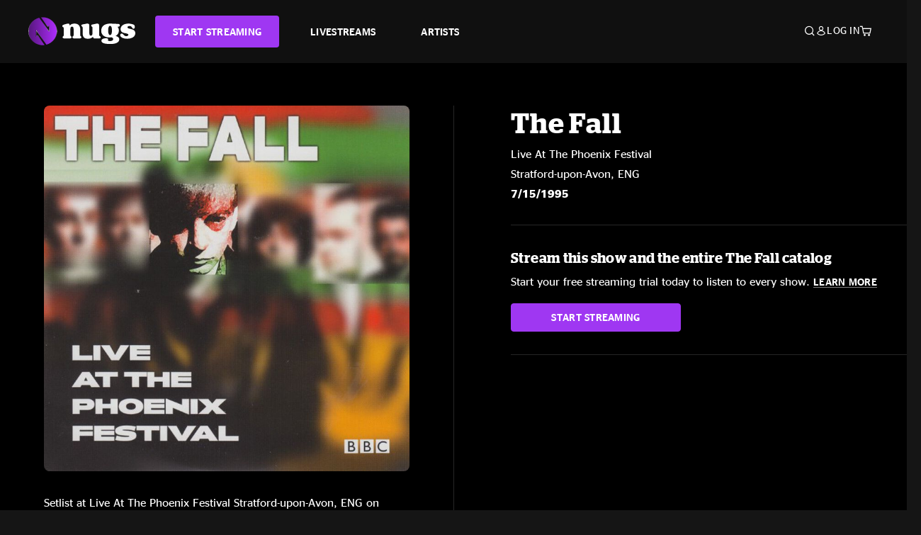

--- FILE ---
content_type: text/html;charset=UTF-8
request_url: https://www.nugs.net/live-download-of-the-fall-live-at-the-phoenix-festival-stratford-upon-avon-eng-07-15-1995-mp3-flac-or-online-music-streaming/35743.html
body_size: 20427
content:
<!DOCTYPE html>
<html lang="en">
<head>

<script>//common/scripts.isml</script>





<script type="text/javascript">
    (function(){
        window.Urls = {"staticPath":"/on/demandware.static/Sites-NugsNet-Site/-/default/v1769470388610/","cartShow":"/cart/","getProductUrl":"/on/demandware.store/Sites-NugsNet-Site/default/Product-Show","removeImg":"/on/demandware.static/Sites-NugsNet-Site/-/default/dwb4fd8529/images/icon_remove.gif","addToCartUrl":"/on/demandware.store/Sites-NugsNet-Site/default/Cart-AddProduct"};
    }());
</script>

<script defer type="text/javascript" src="/on/demandware.static/Sites-NugsNet-Site/-/default/v1769470388610/js/main.js"></script>


    

    <script defer type="text/javascript" src="/on/demandware.static/Sites-NugsNet-Site/-/default/v1769470388610/js/productDetail.js" ></script>







<meta charset=UTF-8>
<meta http-equiv="x-ua-compatible" content="ie=edge">
<meta name="viewport" content="width=device-width, initial-scale=1">

<title>The Fall Live Concert Setlist at Live At The Phoenix Festival, Stratford-upon-Avon, ENG on 07-15-1995</title>
<meta name="description" content="The Fall live downloads and online music streaming of 07/15/1995 at Live At The Phoenix Festival Stratford-upon-Avon, ENG. Listen to live concerts at nugs.net or download our mobile music app"/>
<meta name="keywords" content="nugs"/>


<meta property="og:title" content="The Fall Live Concert Setlist at Live At The Phoenix Festival, Stratford-upon-Avon, ENG on 07-15-1995" />


<meta property="og:description" content="The Fall live downloads and online music streaming of 07/15/1995 at Live At The Phoenix Festival Stratford-upon-Avon, ENG. Listen to live concerts at nugs.net or download our mobile music app" />




<meta property="og:image" content="https://www.nugs.net/dw/image/v2/BCHN_PRD/on/demandware.static/-/Sites-nugs-master/default/dw2d32dcbc/images/hi-res/thefall950715_01.jpg?sw=176&amp;sh=176">





<link rel="icon" type="image/png" href="/on/demandware.static/Sites-NugsNet-Site/-/default/dwe1c90eda/images/favicon.ico" />


<script>
/* -------------------------------------------------------------------------
* Identity bootstrap – must run **before** GTM and Optimizely
* ----------------------------------------------------------------------- */
(function bootstrapIdentity () {
/** 1. Make readable variables available to any front-end script. */
window.appUserID = "";
window.universalUserID = "a60bcd0bb9db6a605415a2ff8c";
/** 2. Canonical getter for GA-4 + Optimizely integrations. */
window.getGaIdentifier = function () {
return window.universalUserID || null;
};
/** 3. Push the user_id into the dataLayer for GTM. */
window.dataLayer = window.dataLayer || [];
window.dataLayer.push({
'user_id': window.universalUserID || null,
'event': 'identifyUser'
});
})();
</script>


<script>
window.UncachedData = {
  "action": "Data-UncachedData",
  "queryString": "",
  "locale": "default",
  "sessionInfo": {
    "isCustomerAuthenticated": false,
    "sessionState": false,
    "isSubscriber": null
  },
  "__gtmEvents": [],
  "__mccEvents": [
    [
      "trackPageView"
    ]
  ]
}
window.CachedData = {
  "action": "Data-CachedData",
  "queryString": "",
  "locale": "default",
  "nugsAuthConfig": {
    "PROVIDER_ID": "nugsnet",
    "ENABLE_SSO": true,
    "SFCC_OIDC_CLIENT_ID": "3TwoVlLAUFrJX33n3HSCSO",
    "OIDC_BASE_URL": "https://id.nugs.net",
    "GRANT_TYPE_REFRESH_TOKEN": "refresh_token",
    "SAVE_REFRESH_TOKEN_ALWAYS": true,
    "DWSID_COOKIE_NAME": "dwsid",
    "SESSION_GUARD_COOKIE_NAME": "cc-sg",
    "SESSION_GUARD_COOKIE_AGE": 1800,
    "SESSION_STATE_COOKIE_NAME": "cc-ss",
    "REFRESH_TOKEN_COOKIE_NAME": "cc-refresh",
    "REFRESH_TOKEN_COOKIE_AGE": 604800,
    "OAUTH_TOKEN_REFRESH_TIME": 30000,
    "CONTROLLERS_TO_EXCLUDE": [
      "__Analytics-Start",
      "ConsentTracking-Check",
      "ConsentTracking-GetContent",
      "ConsentTracking-SetConsent",
      "ConsentTracking-SetSession",
      "__SYSTEM",
      "__Analytics"
    ],
    "CONTROLLERS_TO_INCLUDE_FORCED_REFRESH": []
  },
  "siteIntegrations": {
    "googlePlacesEnabled": false,
    "stripeCartridgeEnabled": true,
    "paypalCartridgeEnabled": true
  },
  "paypalConfig": {
    "CLIENT_ID": "AfBSdbnM3CDP0m8ApPxNlasf1Fz-ReX1DmnfwkkyJBf-_vhXnDnLvFkDAmu725PbsW8DZDJZjlE4iCBb"
  },
  "__gtmEvents": [],
  "__mccEvents": [
    [
      "setUserInfo",
      {
        "email": "stan.silberstein@gmail.com",
        "details": {
          "customerNo": "00804634",
          "firstName": "",
          "lastName": ""
        }
      }
    ],
    [
      "trackPageView"
    ]
  ]
}
</script>






<script>
    window.dataLayer = window.dataLayer || [];
    window.dataLayer.push({"homepage_version":"control"});
</script>


<script src="https://cdn.optimizely.com/js/20105345443.js"></script>






<link id="globalStyles" rel="stylesheet" href="/on/demandware.static/Sites-NugsNet-Site/-/default/v1769470388610/css/global.css" />








<link rel="alternate" type="application/json+oembed" href="https://www.nugsapi.net/oembed/v1/shows/35743" title="null">


<!-- Marketing Cloud Analytics -->
<script type="text/javascript" src="//10886939.collect.igodigital.com/collect.js"></script>
<!-- End Marketing Cloud Analytics -->

<script>
    window.dataLayer = window.dataLayer || [];
    dataLayer.push({"environment":"production","demandwareID":"bcrW4025SVKQog07adBeZHWf6b","loggedInState":false,"locale":"default","currencyCode":"USD","pageLanguage":"en_US","registered":false,"email":"","emailHash":"","customerGroups":["Everyone","Unregistered"]});
</script>


<script>
    var pageAction = 'productshow';
    window.dataLayer = window.dataLayer || [];
    window.gtmEnabled = true;
    var orderId = -1;
    var gtmDataLayerEvent = false;
    var dataLayerEvent = {"event":"pdp","ecommerce":{"detail":{"actionField":{"list":"Product Detail Page"},"products":[]}}};
    var ga4DataLayerEvent = {"event":"view_item","ecommerce":{"currency":"USD","value":0,"items":[{"item_id":"35743-ALBUM","item_name":"07/15/95 Live At The Phoenix Festival, Stratford-upon-Avon, ENG ","item_category":"Albums","price":0}]}};

    // In all cases except Order Confirmation, the data layer should be pushed, so default to that case
    var pushDataLayer = true;
    if (pageAction === 'orderconfirm') {
        // As of now, the correction is for order confirmation only
        if (dataLayerEvent) {
            orderId = getOrderId(dataLayerEvent);
        } else {
            orderId = getGA4OrderId(ga4DataLayerEvent);
        }

        var ordersPushedToGoogle = getOrdersPushedToGoogle();
        var orderHasBeenPushedToGoogle = orderHasBeenPushedToGoogle(orderId, ordersPushedToGoogle);
        if (orderHasBeenPushedToGoogle) {
            // If the data has already been sent, let's not push it again.
            pushDataLayer = false;
        }
    }

    if (pushDataLayer) {
        if (gtmDataLayerEvent) {
            dataLayer.push(gtmDataLayerEvent);
        }

        if (dataLayerEvent) {
            dataLayer.push(dataLayerEvent);
        }

        // If both events active, clear first ecommerce object to prevent events affecting one another
        if (dataLayerEvent && ga4DataLayerEvent) {
            dataLayer.push({ ecommerce: null });
        }

        if (ga4DataLayerEvent) {
            dataLayer.push(ga4DataLayerEvent);
        }

        if (pageAction === 'orderconfirm') {
            // Add the orderId to the array of orders that is being stored in localStorage
            ordersPushedToGoogle.push(orderId);
            // The localStorage is what is used to prevent the duplicate send from mobile platforms
            window.localStorage.setItem('ordersPushedToGoogle', JSON.stringify(ordersPushedToGoogle));
        }
    }

    function getOrderId(dataLayer) {
        if ('ecommerce' in dataLayer) {
            if ('purchase' in dataLayer.ecommerce && 'actionField' in dataLayer.ecommerce.purchase &&
                'id' in dataLayer.ecommerce.purchase.actionField) {
                return dataLayer.ecommerce.purchase.actionField.id;
            }
        }

        return -1;
    }

    function getGA4OrderId(dataLayer) {
        if ('ecommerce' in dataLayer && 'transaction_id' in dataLayer.ecommerce) {
            return dataLayer.ecommerce.transaction_id;
        }

        return -1;
    }

    function getOrdersPushedToGoogle() {
        var ordersPushedToGoogleString = window.localStorage.getItem('ordersPushedToGoogle');
        if (ordersPushedToGoogleString && ordersPushedToGoogleString.length > 0) {
            return JSON.parse(ordersPushedToGoogleString);
        }

        return [];
    }

    function orderHasBeenPushedToGoogle(orderId, ordersPushedToGoogle) {
        if (orderId) {
            for (var index = 0; index < ordersPushedToGoogle.length; index++) {
                if (ordersPushedToGoogle[index] === orderId) {
                    return true;
                }
            }
        }

        return false;
    }
</script>


<!-- Google Tag Manager -->
<script>(function(w,d,s,l,i){w[l]=w[l]||[];w[l].push({'gtm.start':
new Date().getTime(),event:'gtm.js'});var f=d.getElementsByTagName(s)[0],
j=d.createElement(s),dl=l!='dataLayer'?'&l='+l:'';j.async=true;j.src=
'https://www.googletagmanager.com/gtm.js?id='+i+dl;f.parentNode.insertBefore(j,f);
})(window,document,'script','dataLayer','GTM-WPL3GVV');</script>
<!-- End Google Tag Manager -->


<script defer src="/on/demandware.static/Sites-NugsNet-Site/-/default/v1769470388610/js/tagmanager.js"></script>



<link id="pageDesignerStyles" rel="stylesheet" href="/on/demandware.static/Sites-NugsNet-Site/-/default/v1769470388610/css/pageDesignerPage.css" />

<link id="pageDesignerStyles" rel="stylesheet" href="/on/demandware.static/Sites-NugsNet-Site/-/default/v1769470388610/css/pageDesignerFriendly.css" />



<link rel="canonical" href="/live-download-of-the-fall-live-at-the-phoenix-festival-stratford-upon-avon-eng-07-15-1995-mp3-flac-or-online-music-streaming/35743.html"/>

<script type="text/javascript">//<!--
/* <![CDATA[ (head-active_data.js) */
var dw = (window.dw || {});
dw.ac = {
    _analytics: null,
    _events: [],
    _category: "",
    _searchData: "",
    _anact: "",
    _anact_nohit_tag: "",
    _analytics_enabled: "true",
    _timeZone: "US/Pacific",
    _capture: function(configs) {
        if (Object.prototype.toString.call(configs) === "[object Array]") {
            configs.forEach(captureObject);
            return;
        }
        dw.ac._events.push(configs);
    },
	capture: function() { 
		dw.ac._capture(arguments);
		// send to CQ as well:
		if (window.CQuotient) {
			window.CQuotient.trackEventsFromAC(arguments);
		}
	},
    EV_PRD_SEARCHHIT: "searchhit",
    EV_PRD_DETAIL: "detail",
    EV_PRD_RECOMMENDATION: "recommendation",
    EV_PRD_SETPRODUCT: "setproduct",
    applyContext: function(context) {
        if (typeof context === "object" && context.hasOwnProperty("category")) {
        	dw.ac._category = context.category;
        }
        if (typeof context === "object" && context.hasOwnProperty("searchData")) {
        	dw.ac._searchData = context.searchData;
        }
    },
    setDWAnalytics: function(analytics) {
        dw.ac._analytics = analytics;
    },
    eventsIsEmpty: function() {
        return 0 == dw.ac._events.length;
    }
};
/* ]]> */
// -->
</script>
<script type="text/javascript">//<!--
/* <![CDATA[ (head-cquotient.js) */
var CQuotient = window.CQuotient = {};
CQuotient.clientId = 'bchn-NugsNet';
CQuotient.realm = 'BCHN';
CQuotient.siteId = 'NugsNet';
CQuotient.instanceType = 'prd';
CQuotient.locale = 'default';
CQuotient.fbPixelId = '__UNKNOWN__';
CQuotient.activities = [];
CQuotient.cqcid='';
CQuotient.cquid='';
CQuotient.cqeid='';
CQuotient.cqlid='';
CQuotient.apiHost='api.cquotient.com';
/* Turn this on to test against Staging Einstein */
/* CQuotient.useTest= true; */
CQuotient.useTest = ('true' === 'false');
CQuotient.initFromCookies = function () {
	var ca = document.cookie.split(';');
	for(var i=0;i < ca.length;i++) {
	  var c = ca[i];
	  while (c.charAt(0)==' ') c = c.substring(1,c.length);
	  if (c.indexOf('cqcid=') == 0) {
		CQuotient.cqcid=c.substring('cqcid='.length,c.length);
	  } else if (c.indexOf('cquid=') == 0) {
		  var value = c.substring('cquid='.length,c.length);
		  if (value) {
		  	var split_value = value.split("|", 3);
		  	if (split_value.length > 0) {
			  CQuotient.cquid=split_value[0];
		  	}
		  	if (split_value.length > 1) {
			  CQuotient.cqeid=split_value[1];
		  	}
		  	if (split_value.length > 2) {
			  CQuotient.cqlid=split_value[2];
		  	}
		  }
	  }
	}
}
CQuotient.getCQCookieId = function () {
	if(window.CQuotient.cqcid == '')
		window.CQuotient.initFromCookies();
	return window.CQuotient.cqcid;
};
CQuotient.getCQUserId = function () {
	if(window.CQuotient.cquid == '')
		window.CQuotient.initFromCookies();
	return window.CQuotient.cquid;
};
CQuotient.getCQHashedEmail = function () {
	if(window.CQuotient.cqeid == '')
		window.CQuotient.initFromCookies();
	return window.CQuotient.cqeid;
};
CQuotient.getCQHashedLogin = function () {
	if(window.CQuotient.cqlid == '')
		window.CQuotient.initFromCookies();
	return window.CQuotient.cqlid;
};
CQuotient.trackEventsFromAC = function (/* Object or Array */ events) {
try {
	if (Object.prototype.toString.call(events) === "[object Array]") {
		events.forEach(_trackASingleCQEvent);
	} else {
		CQuotient._trackASingleCQEvent(events);
	}
} catch(err) {}
};
CQuotient._trackASingleCQEvent = function ( /* Object */ event) {
	if (event && event.id) {
		if (event.type === dw.ac.EV_PRD_DETAIL) {
			CQuotient.trackViewProduct( {id:'', alt_id: event.id, type: 'raw_sku'} );
		} // not handling the other dw.ac.* events currently
	}
};
CQuotient.trackViewProduct = function(/* Object */ cqParamData){
	var cq_params = {};
	cq_params.cookieId = CQuotient.getCQCookieId();
	cq_params.userId = CQuotient.getCQUserId();
	cq_params.emailId = CQuotient.getCQHashedEmail();
	cq_params.loginId = CQuotient.getCQHashedLogin();
	cq_params.product = cqParamData.product;
	cq_params.realm = cqParamData.realm;
	cq_params.siteId = cqParamData.siteId;
	cq_params.instanceType = cqParamData.instanceType;
	cq_params.locale = CQuotient.locale;
	
	if(CQuotient.sendActivity) {
		CQuotient.sendActivity(CQuotient.clientId, 'viewProduct', cq_params);
	} else {
		CQuotient.activities.push({activityType: 'viewProduct', parameters: cq_params});
	}
};
/* ]]> */
// -->
</script>



   <script type="application/ld+json">
        {"@context":"http://schema.org/","@type":"Product","name":null,"description":null,"mpn":"35743","sku":"35743","image":["https://www.nugs.net/on/demandware.static/-/Sites-nugs-master/default/dw2d32dcbc/images/hi-res/thefall950715_01.jpg"],"offers":{"url":{},"@type":"Offer","priceCurrency":null,"availability":"http://schema.org/OutOfStock"}}
    </script>





</head>

<body class="  page-none">
<!-- Google Tag Manager (noscript) -->

<!-- End Google Tag Manager (noscript) -->


<div class="page" data-action="Product-Show" data-querystring="pid=35743" data-is-full-category-template="null" >











<a href="#maincontent" class="skip" aria-label="Skip to main content">Skip to main content</a>
<a href="#footercontent" class="skip" aria-label="Skip to footer content">Skip to footer content</a>

<div id="offcanvasMinicart" class="offcanvas offcanvas-end" tabindex="-1" aria-labelledby="offcanvasMinicartLabel">
    <div class="offcanvas-header">
        <h2 class="offcanvas-title" id="offcanvasMinicartLabel">Cart</h2>
        <button type="button" class="btn-close" data-bs-dismiss="offcanvas" aria-label="Close"></button>
    </div>
    <div class="offcanvas-body">
        <div class="container cart empty">
            <div class="row">
                <div class="col-12 text-center">
                    <h3>Your cart is empty.</h3>
                    <a href="/browse-artists/" class="btn btn-browse">BROWSE ARTISTS</a>
                </div>
            </div>
        </div>
    </div>
</div>


<header class="logo-left fixed-header  sticky-top" id="top-header">
    <div class="header-banner slide-up d-none">
        <div class="container">
            <div class="row no-gutters">
                <div class="col header-banner-column-2 d-flex justify-content-between align-items-center">
                    <div class="content">
                        
                        
	 

	
                    </div>
                    
                </div>
            </div>
        </div>
    </div>
    
    <nav class="header-nav navbar navbar-expand-lg" id="header-nav">
        <div class="header container">

            
                <button class="navbar-toggler" type="button" data-bs-toggle="offcanvas" data-bs-target="#offcanvasNavbar" aria-controls="offcanvasNavbar" aria-label="Toggle navigation"></button>
            

            <a class="navbar-brand header-logo-main-link" href="https://www.nugs.net/" title="nugs Home">
                <img src="/on/demandware.static/Sites-NugsNet-Site/-/default/dwa5d7c434/images/logo-redesign.svg" alt="nugs" class="img-fluid header-logo-main-img" />

            </a>

            <div class="offcanvas offcanvas-start" data-bs-backdrop="false" tabindex="-1" id="offcanvasNavbar" aria-labelledby="offcanvasNavbarLabel">
                <div class="offcanvas-body">
                    
                    
                    <div class="menu-group" role="navigation">
                        <ul class="nav navbar-nav" role="menu">
                            
                                
                                    
	 


	


    




    
        
        <li class="nav-item" role="menuitem">
  <a href="https://get.nugs.net" class="nav-link nav-link--start-streaming" role="link" tabindex="0">
      <button type="button" class="btn">START STREAMING</button>
  </a>
</li>
<li class="nav-item" role="menuitem">
  <a href="https://www.nugs.net/watch-live-music/" class="nav-link" role="link" tabindex="1">LIVESTREAMS</a>
</li>
<li class="nav-item" role="menuitem">
  <a href="https://www.nugs.net/browse-artists/" class="nav-link" role="link" tabindex="2">ARTISTS</a>
</li>
<!-- Keep This <li> here for the menu split -->
<li><hr class="border d-lg-none" /></li>
    

 
	
                                
                            
                            
                                
    <li class="nav-item account-item d-lg-none" role="menuitem">
        <a href="https://www.nugs.net/on/demandware.store/Sites-NugsNet-Site/default/Login-OAuthLogin?oauthProvider=nugsnet&amp;ui_flow=register" class="nav-link user-message">
            Create Account
        </a>
    </li>
    <li class="nav-item account-item d-lg-none" role="menuitem">
        <a href="https://www.nugs.net/on/demandware.store/Sites-NugsNet-Site/default/Login-OAuthLogin?oauthProvider=nugsnet" class="nav-link user-message">
            Log In
        </a>
    </li>


                            
                        </ul>
                    </div>
                </div>
            </div>

            <div class="d-flex justify-content-end align-items-center flex-grow-1 gap-4 gap-sm-5 navbar-icons">
                

                
                    <div class="search-toggle">
                        <button class="header-actions-btn search-toggle-btn js-search-toggle-btn collapsed" type="button" data-bs-toggle="collapse" data-bs-target="#searchCollapse" aria-expanded="false" aria-controls="searchCollapse" aria-label="Search">
                            <span class="header-search-toggle-icon">
                                <span class="icon icon-search"></span>
                                
                            </span>
                            
                        </button>
                    </div>

                    
	 


	


    




    
        
        <div class="d-lg-none">
   <a class="subscribe js-scroll-to-plan icon-headphone" href="/#plans" title="Subscribe Now"></a>
</div>
<div class="d-lg-none">
    <a class="watch icon-watch" href="/livestreams-concerts-live-downloads-in-mp3-flac-or-online-music-streaming/" title="Listen Now"></a>
</div>
    

 
	
                
                
                
                    <div class="header-account-container d-none d-lg-block ">
                        
    <div class="user dropdown">
        <a href="#" role="button" data-bs-toggle="dropdown" aria-expanded="false" id="accountMenuTrigger" class="account-dropdown">
            <span class="icon icon-account"></span>
            <span class="user-message">Log In</span>
        </a>

        <ul class="dropdown-menu dropdown-menu-end account-menu-dropdown js-account-menu-dropdown">
            <li>
                <a class="dropdown-item" href="https://www.nugs.net/on/demandware.store/Sites-NugsNet-Site/default/Login-OAuthLogin?oauthProvider=nugsnet" role="button" aria-label="Login to your account">
                    <span class="user-message">Log in</span>
                </a>
            </li>
            <li>
                <a class="dropdown-item" href="https://www.nugs.net/on/demandware.store/Sites-NugsNet-Site/default/Login-OAuthLogin?oauthProvider=nugsnet&amp;ui_flow=register" role="button" aria-label="Login to your account">
                    <span class="user-message">Create account</span>
                </a>
            </li>
        </ul>

        

        
    </div>




                    </div>
                

                
                    <div class="minicart" data-action-url="/on/demandware.store/Sites-NugsNet-Site/default/Cart-MiniCartShow">
                        <div class="minicart-total">
    <a class="minicart-link minicart-empty" data-bs-toggle="offcanvas" href="#offcanvasMinicart" aria-controls="offcanvasMinicart" title="Cart 0 Items" aria-label="Cart 0 Items" aria-haspopup="true" tabindex="0">
        <i class="icon icon-cart"></i>
        <span class="minicart-quantity">
            0
        </span>
    </a>
</div>



                    </div>
                
            </div>
        </div>
    </nav>

    <div class="search-wrapper d-flex">
        <div class="collapse container" id="searchCollapse">
            <div class="site-search rounded-pill my-3">
    <form role="search"
          action="/search/"
          method="get"
          name="simpleSearch">
        <div class="input-group py-3">
            <button type="submit" name="search-button" class="btn search-button" aria-label="Submit search keywords">
                <i class="icon icon-search"></i>
            </button>
            <input class="form-control search-field"
               type="text"
               name="q"
               value=""
               placeholder="Search"
               role="combobox"
               aria-describedby="search-assistive-text"
               aria-haspopup="listbox"
               aria-owns="search-results"
               aria-expanded="false"
               aria-autocomplete="list"
               aria-activedescendant=""
               aria-controls="search-results"
               aria-label="Enter Keyword or Item Number"
               autocomplete="off" />
            <button type="reset" name="reset-button" class="btn reset-button" aria-label="Clear search keywords">
                <i class="icon icon-close"></i>
            </button>
        </div>
        <div class="suggestions-wrapper" data-url="/on/demandware.store/Sites-NugsNet-Site/default/SearchServices-GetSuggestions?q="></div>
        <input type="hidden" value="default" name="lang">
    </form>
</div>

        </div>
    </div>

</header>


	 

	


<div role="main" id="maincontent">


    

    

    
    
    
    
    
    
    
    <!-- CQuotient Activity Tracking (viewProduct-cquotient.js) -->
<script type="text/javascript">//<!--
/* <![CDATA[ */
(function(){
	try {
		if(window.CQuotient) {
			var cq_params = {};
			cq_params.product = {
					id: '',
					sku: '',
					type: 'set',
					alt_id: '35743'
				};
			cq_params.realm = "BCHN";
			cq_params.siteId = "NugsNet";
			cq_params.instanceType = "prd";
			window.CQuotient.trackViewProduct(cq_params);
		}
	} catch(err) {}
})();
/* ]]> */
// -->
</script>
<script type="text/javascript">//<!--
/* <![CDATA[ (viewProduct-active_data.js) */
dw.ac._capture({id: "35743", type: "detail"});
/* ]]> */
// -->
</script>

    <div class="container product-detail product-set-detail" data-swatchable-attributes="null" data-pid="35743">

        <div class="row mb-3 no-gutters">
            
            <div class="product-image-tracks">
                
<div class="primary-images">
    
        
        
        

        
        <div class="pdp-slider thumb">
            <div class="background-image" style="background-image: url(https://www.nugs.net/dw/image/v2/BCHN_PRD/on/demandware.static/-/Sites-nugs-master/default/dw2d32dcbc/images/hi-res/thefall950715_01.jpg?sw=800&amp;sh=800);"></div>
            <div class="thumbnail-link">
                <img class="productthumbnail" alt="null"
                        src="https://www.nugs.net/dw/image/v2/BCHN_PRD/on/demandware.static/-/Sites-nugs-master/default/dw2d32dcbc/images/hi-res/thefall950715_01.jpg?sw=800&amp;sh=800"
                        decoding="async"
                />
            </div>
        </div>
    

</div>

                
                <div class="desktop">
                    <div class="setlist">
                        




































































































    <div class="product-set-list">
    

    <p class="setlist-title">Setlist at Live At The Phoenix Festival Stratford-upon-Avon, ENG on 7/15/1995</p>
    
    
        <h6>Set One</h6>
        <div class="product-set-container">
            
                
                <script type="text/javascript">//<!--
/* <![CDATA[ (viewProduct-active_data.js) */
dw.ac._capture({id: "615975-TRACK", type: "setproduct"});
/* ]]> */
// -->
</script>
                    <div class="product-set-item " id="item-615975-TRACK">
                        



































































































<div class="product-set-details">









<div id="clip-player-615975-TRACK" class="clip-player-container">
<canvas id="audioCanvas-615975-TRACK" width="34" height="34"></canvas>


<div id="playAudio-615975-TRACK" class="clip-player-button" data-stroke="#FFFFFF"></div>
<audio id="preview-615975-TRACK" src="https://assets.nugs.net/clips2/thefall950715_a1_d1_01_Pearl_City_c.mp3" class="clip-player"></audio>
</div>



<div class="item-name-time-wrapper">
<span class="item-name">
Pearl City
</span>
<span class="runningTime smallest steel">
206
</span>
</div>

</div>

                    </div>
                
            
                
                <script type="text/javascript">//<!--
/* <![CDATA[ (viewProduct-active_data.js) */
dw.ac._capture({id: "615976-TRACK", type: "setproduct"});
/* ]]> */
// -->
</script>
                    <div class="product-set-item " id="item-615976-TRACK">
                        



































































































<div class="product-set-details">









<div id="clip-player-615976-TRACK" class="clip-player-container">
<canvas id="audioCanvas-615976-TRACK" width="34" height="34"></canvas>


<div id="playAudio-615976-TRACK" class="clip-player-button" data-stroke="#FFFFFF"></div>
<audio id="preview-615976-TRACK" src="https://assets.nugs.net/clips2/thefall950715_a1_d1_02_Behind_The_Counter_c.mp3" class="clip-player"></audio>
</div>



<div class="item-name-time-wrapper">
<span class="item-name">
Behind The Counter
</span>
<span class="runningTime smallest steel">
240
</span>
</div>

</div>

                    </div>
                
            
                
                <script type="text/javascript">//<!--
/* <![CDATA[ (viewProduct-active_data.js) */
dw.ac._capture({id: "615977-TRACK", type: "setproduct"});
/* ]]> */
// -->
</script>
                    <div class="product-set-item " id="item-615977-TRACK">
                        



































































































<div class="product-set-details">









<div id="clip-player-615977-TRACK" class="clip-player-container">
<canvas id="audioCanvas-615977-TRACK" width="34" height="34"></canvas>


<div id="playAudio-615977-TRACK" class="clip-player-button" data-stroke="#FFFFFF"></div>
<audio id="preview-615977-TRACK" src="https://assets.nugs.net/clips2/thefall950715_a1_d1_03_Free_Range_c.mp3" class="clip-player"></audio>
</div>



<div class="item-name-time-wrapper">
<span class="item-name">
Free Range
</span>
<span class="runningTime smallest steel">
263
</span>
</div>

</div>

                    </div>
                
            
                
                <script type="text/javascript">//<!--
/* <![CDATA[ (viewProduct-active_data.js) */
dw.ac._capture({id: "615978-TRACK", type: "setproduct"});
/* ]]> */
// -->
</script>
                    <div class="product-set-item " id="item-615978-TRACK">
                        



































































































<div class="product-set-details">









<div id="clip-player-615978-TRACK" class="clip-player-container">
<canvas id="audioCanvas-615978-TRACK" width="34" height="34"></canvas>


<div id="playAudio-615978-TRACK" class="clip-player-button" data-stroke="#FFFFFF"></div>
<audio id="preview-615978-TRACK" src="https://assets.nugs.net/clips2/thefall950715_a1_d1_04_Dont_Call_Me_Darling_c.mp3" class="clip-player"></audio>
</div>



<div class="item-name-time-wrapper">
<span class="item-name">
Don&#39;t Call Me Darling
</span>
<span class="runningTime smallest steel">
205
</span>
</div>

</div>

                    </div>
                
            
                
                <script type="text/javascript">//<!--
/* <![CDATA[ (viewProduct-active_data.js) */
dw.ac._capture({id: "615979-TRACK", type: "setproduct"});
/* ]]> */
// -->
</script>
                    <div class="product-set-item " id="item-615979-TRACK">
                        



































































































<div class="product-set-details">









<div id="clip-player-615979-TRACK" class="clip-player-container">
<canvas id="audioCanvas-615979-TRACK" width="34" height="34"></canvas>


<div id="playAudio-615979-TRACK" class="clip-player-button" data-stroke="#FFFFFF"></div>
<audio id="preview-615979-TRACK" src="https://assets.nugs.net/clips2/thefall950715_a1_d1_05_Chilinist_c.mp3" class="clip-player"></audio>
</div>



<div class="item-name-time-wrapper">
<span class="item-name">
Chilinist
</span>
<span class="runningTime smallest steel">
170
</span>
</div>

</div>

                    </div>
                
            
                
                <script type="text/javascript">//<!--
/* <![CDATA[ (viewProduct-active_data.js) */
dw.ac._capture({id: "615980-TRACK", type: "setproduct"});
/* ]]> */
// -->
</script>
                    <div class="product-set-item " id="item-615980-TRACK">
                        



































































































<div class="product-set-details">









<div id="clip-player-615980-TRACK" class="clip-player-container">
<canvas id="audioCanvas-615980-TRACK" width="34" height="34"></canvas>


<div id="playAudio-615980-TRACK" class="clip-player-button" data-stroke="#FFFFFF"></div>
<audio id="preview-615980-TRACK" src="https://assets.nugs.net/clips2/thefall950715_a1_d1_06_Feeling_Numb_c.mp3" class="clip-player"></audio>
</div>



<div class="item-name-time-wrapper">
<span class="item-name">
Feeling Numb
</span>
<span class="runningTime smallest steel">
166
</span>
</div>

</div>

                    </div>
                
            
                
                <script type="text/javascript">//<!--
/* <![CDATA[ (viewProduct-active_data.js) */
dw.ac._capture({id: "615981-TRACK", type: "setproduct"});
/* ]]> */
// -->
</script>
                    <div class="product-set-item " id="item-615981-TRACK">
                        



































































































<div class="product-set-details">









<div id="clip-player-615981-TRACK" class="clip-player-container">
<canvas id="audioCanvas-615981-TRACK" width="34" height="34"></canvas>


<div id="playAudio-615981-TRACK" class="clip-player-button" data-stroke="#FFFFFF"></div>
<audio id="preview-615981-TRACK" src="https://assets.nugs.net/clips2/thefall950715_a1_d1_07_Idiot_Joy_c.mp3" class="clip-player"></audio>
</div>



<div class="item-name-time-wrapper">
<span class="item-name">
Idiot Joy
</span>
<span class="runningTime smallest steel">
203
</span>
</div>

</div>

                    </div>
                
            
                
                <script type="text/javascript">//<!--
/* <![CDATA[ (viewProduct-active_data.js) */
dw.ac._capture({id: "615982-TRACK", type: "setproduct"});
/* ]]> */
// -->
</script>
                    <div class="product-set-item " id="item-615982-TRACK">
                        



































































































<div class="product-set-details">









<div id="clip-player-615982-TRACK" class="clip-player-container">
<canvas id="audioCanvas-615982-TRACK" width="34" height="34"></canvas>


<div id="playAudio-615982-TRACK" class="clip-player-button" data-stroke="#FFFFFF"></div>
<audio id="preview-615982-TRACK" src="https://assets.nugs.net/clips2/thefall950715_a1_d1_08_Edinburgh_Man_c.mp3" class="clip-player"></audio>
</div>



<div class="item-name-time-wrapper">
<span class="item-name">
Edinburgh Man
</span>
<span class="runningTime smallest steel">
263
</span>
</div>

</div>

                    </div>
                
            
                
                <script type="text/javascript">//<!--
/* <![CDATA[ (viewProduct-active_data.js) */
dw.ac._capture({id: "615983-TRACK", type: "setproduct"});
/* ]]> */
// -->
</script>
                    <div class="product-set-item " id="item-615983-TRACK">
                        



































































































<div class="product-set-details">









<div id="clip-player-615983-TRACK" class="clip-player-container">
<canvas id="audioCanvas-615983-TRACK" width="34" height="34"></canvas>


<div id="playAudio-615983-TRACK" class="clip-player-button" data-stroke="#FFFFFF"></div>
<audio id="preview-615983-TRACK" src="https://assets.nugs.net/clips2/thefall950715_a1_d1_09_Glam_Racket_c.mp3" class="clip-player"></audio>
</div>



<div class="item-name-time-wrapper">
<span class="item-name">
Glam Racket
</span>
<span class="runningTime smallest steel">
209
</span>
</div>

</div>

                    </div>
                
            
                
                <script type="text/javascript">//<!--
/* <![CDATA[ (viewProduct-active_data.js) */
dw.ac._capture({id: "615984-TRACK", type: "setproduct"});
/* ]]> */
// -->
</script>
                    <div class="product-set-item " id="item-615984-TRACK">
                        



































































































<div class="product-set-details">









<div id="clip-player-615984-TRACK" class="clip-player-container">
<canvas id="audioCanvas-615984-TRACK" width="34" height="34"></canvas>


<div id="playAudio-615984-TRACK" class="clip-player-button" data-stroke="#FFFFFF"></div>
<audio id="preview-615984-TRACK" src="https://assets.nugs.net/clips2/thefall950715_a1_d1_10_He_Pep_c.mp3" class="clip-player"></audio>
</div>



<div class="item-name-time-wrapper">
<span class="item-name">
He Pep!
</span>
<span class="runningTime smallest steel">
192
</span>
</div>

</div>

                    </div>
                
            
                
                <script type="text/javascript">//<!--
/* <![CDATA[ (viewProduct-active_data.js) */
dw.ac._capture({id: "615985-TRACK", type: "setproduct"});
/* ]]> */
// -->
</script>
                    <div class="product-set-item " id="item-615985-TRACK">
                        



































































































<div class="product-set-details">









<div id="clip-player-615985-TRACK" class="clip-player-container">
<canvas id="audioCanvas-615985-TRACK" width="34" height="34"></canvas>


<div id="playAudio-615985-TRACK" class="clip-player-button" data-stroke="#FFFFFF"></div>
<audio id="preview-615985-TRACK" src="https://assets.nugs.net/clips2/thefall950715_a1_d1_11_US_80s_90s_c.mp3" class="clip-player"></audio>
</div>



<div class="item-name-time-wrapper">
<span class="item-name">
US 80&#39;s 90&#39;s
</span>
<span class="runningTime smallest steel">
228
</span>
</div>

</div>

                    </div>
                
            
                
                <script type="text/javascript">//<!--
/* <![CDATA[ (viewProduct-active_data.js) */
dw.ac._capture({id: "615986-TRACK", type: "setproduct"});
/* ]]> */
// -->
</script>
                    <div class="product-set-item " id="item-615986-TRACK">
                        



































































































<div class="product-set-details">









<div id="clip-player-615986-TRACK" class="clip-player-container">
<canvas id="audioCanvas-615986-TRACK" width="34" height="34"></canvas>


<div id="playAudio-615986-TRACK" class="clip-player-button" data-stroke="#FFFFFF"></div>
<audio id="preview-615986-TRACK" src="https://assets.nugs.net/clips2/thefall950715_a1_d1_12_15_Ways_To_Leave_Your_Man_c.mp3" class="clip-player"></audio>
</div>



<div class="item-name-time-wrapper">
<span class="item-name">
15 Ways &#40;To Leave Your Man&#41;
</span>
<span class="runningTime smallest steel">
153
</span>
</div>

</div>

                    </div>
                
            
                
                <script type="text/javascript">//<!--
/* <![CDATA[ (viewProduct-active_data.js) */
dw.ac._capture({id: "615987-TRACK", type: "setproduct"});
/* ]]> */
// -->
</script>
                    <div class="product-set-item last" id="item-615987-TRACK">
                        



































































































<div class="product-set-details">









<div id="clip-player-615987-TRACK" class="clip-player-container">
<canvas id="audioCanvas-615987-TRACK" width="34" height="34"></canvas>


<div id="playAudio-615987-TRACK" class="clip-player-button" data-stroke="#FFFFFF"></div>
<audio id="preview-615987-TRACK" src="https://assets.nugs.net/clips2/thefall950715_a1_d1_13_Powder_Keg_c.mp3" class="clip-player"></audio>
</div>



<div class="item-name-time-wrapper">
<span class="item-name">
Powder Keg
</span>
<span class="runningTime smallest steel">
201
</span>
</div>

</div>

                    </div>
                
            
        </div>
    
</div>


                    </div>

                    
                    

<div class="col-12 social-container">
    <h6>Share via</h6>
    <ul class="social-icons d-flex">
        <li>
            <a href="https://www.facebook.com/share.php?u=https%3A%2F%2Fwww.nugs.net%2Flive-download-of-the-fall-live-at-the-phoenix-festival-stratford-upon-avon-eng-07-15-1995-mp3-flac-or-online-music-streaming%2F35743.html" title="Share {0} on Facebook" data-share="facebook" aria-label="Share {0} on Facebook" rel="noopener noreferrer" class="share-icons" target="_blank">
                <i class="facebook"></i>
            </a>
        </li>
        <li>
            <a href="https://twitter.com/share?url=https%3A%2F%2Fwww.nugs.net%2Flive-download-of-the-fall-live-at-the-phoenix-festival-stratford-upon-avon-eng-07-15-1995-mp3-flac-or-online-music-streaming%2F35743.html&text=null" data-share="twitter" title="Share a link to {0} on Twitter" aria-label="Share a link to {0} on Twitter" rel="noopener noreferrer" class="share-icons" target="_blank">
                <i class="x"></i>
            </a>
        </li>
        <li>
            <a href="#copy-link-message" class="share-link" data-bs-toggle="tooltip" id="fa-link" role="button" title="Copy a link to {0}" aria-label="Copy a link to {0}">
                <i class="link"></i>
            </a>
            <input type="hidden" id="shareUrl" value="https://www.nugs.net/live-download-of-the-fall-live-at-the-phoenix-festival-stratford-upon-avon-eng-07-15-1995-mp3-flac-or-online-music-streaming/35743.html"/>
        </li>
    </ul>
</div>
<div class="toast-messages copy-link-message d-none">
    <div class="alert alert-success text-center">
        The link to {0} has been copied
    </div>
</div>

                </div>
            </div>

            <div class="product-data">
                
<div class="row">
    <div class="col">
        <a href="/the-fall-concerts-live-downloads-in-mp3-flac-or-online-music-streaming/">
            
                <h3 class="product-name">The Fall</h3>
            
            
        </a>
    </div>
</div>

                

     
    <div class="row">
        <div class="col">
            
    <div class="venue">
        <div class="venue-name">Live At The Phoenix Festival</div>
        <div class="venue-city">Stratford-upon-Avon, ENG</div>
    </div>

        </div>
    </div>

    
    <div class="row">
        <div class="col">
            
                <div class="performance-date">
                    7/15/1995
                </div>
            
        </div>
    </div>

                

                
                    





































































































    <div id="upsell-listen-block" class="upsell-listen-block borderbottom unauthenticated nonsubscriber">
        
            <div class="top unauthenticated">
                <div class="left">
                    <h2 class="heading">
                        
                            Stream this show and the entire The Fall catalog
                        
                    </h2>
                </div>
            </div>
            <div class="body unauthenticated">
                



<div class="details">Start your free streaming trial today to listen to every show.
<a tabindex="0" class="js-modal-trigger anchor-btn" role="button" href="javascript:void(0);" data-trigger="#upsell-modal">Learn More</a></div>
<div id="upsell-modal" class="modal pdp-modal narrow">
<div class="modal-content"><span class="close js-close">&times;</span>
<h5>A nugs All Access subscription includes:</h5>
<ul class="bullets">
    <li>Watch hundreds of exclusive livestreams from your favorite artists</li>
    <li>Last night's show to deep archives, enjoy full-concert videos on demand</li>
    <li>Unlimited &amp; ad-free streaming</li>
    <li>Exclusive, artist-official concert audio daily</li>
    <li>MP3/AAC quality audio</li>
    <li>15% Off CDs, Downloads, and Pay-Per-Views</li>
</ul>
</div>
</div>


            </div>
            <div class="bottom unauthenticated">
                <a class="btn btn-primary start-sub-cta" href="https://get.nugs.net">Start Streaming</a>
            </div>
        
    </div>

                
                <div class="attributes product-detail-attributes">
                    
                    
                    
                    
                    
                    
                    

                    <div class="mobile">
                        <div class="setlist">
                            




































































































    <div class="product-set-list">
    

    <p class="setlist-title">Setlist at Live At The Phoenix Festival Stratford-upon-Avon, ENG on 7/15/1995</p>
    
    
        <h6>Set One</h6>
        <div class="product-set-container">
            
                
                <script type="text/javascript">//<!--
/* <![CDATA[ (viewProduct-active_data.js) */
dw.ac._capture({id: "615975-TRACK", type: "setproduct"});
/* ]]> */
// -->
</script>
                    <div class="product-set-item " id="item-615975-TRACK">
                        



































































































<div class="product-set-details">









<div id="clip-player-615975-TRACK" class="clip-player-container">
<canvas id="audioCanvas-615975-TRACK" width="34" height="34"></canvas>


<div id="playAudio-615975-TRACK" class="clip-player-button" data-stroke="#FFFFFF"></div>
<audio id="preview-615975-TRACK" src="https://assets.nugs.net/clips2/thefall950715_a1_d1_01_Pearl_City_c.mp3" class="clip-player"></audio>
</div>



<div class="item-name-time-wrapper">
<span class="item-name">
Pearl City
</span>
<span class="runningTime smallest steel">
206
</span>
</div>

</div>

                    </div>
                
            
                
                <script type="text/javascript">//<!--
/* <![CDATA[ (viewProduct-active_data.js) */
dw.ac._capture({id: "615976-TRACK", type: "setproduct"});
/* ]]> */
// -->
</script>
                    <div class="product-set-item " id="item-615976-TRACK">
                        



































































































<div class="product-set-details">









<div id="clip-player-615976-TRACK" class="clip-player-container">
<canvas id="audioCanvas-615976-TRACK" width="34" height="34"></canvas>


<div id="playAudio-615976-TRACK" class="clip-player-button" data-stroke="#FFFFFF"></div>
<audio id="preview-615976-TRACK" src="https://assets.nugs.net/clips2/thefall950715_a1_d1_02_Behind_The_Counter_c.mp3" class="clip-player"></audio>
</div>



<div class="item-name-time-wrapper">
<span class="item-name">
Behind The Counter
</span>
<span class="runningTime smallest steel">
240
</span>
</div>

</div>

                    </div>
                
            
                
                <script type="text/javascript">//<!--
/* <![CDATA[ (viewProduct-active_data.js) */
dw.ac._capture({id: "615977-TRACK", type: "setproduct"});
/* ]]> */
// -->
</script>
                    <div class="product-set-item " id="item-615977-TRACK">
                        



































































































<div class="product-set-details">









<div id="clip-player-615977-TRACK" class="clip-player-container">
<canvas id="audioCanvas-615977-TRACK" width="34" height="34"></canvas>


<div id="playAudio-615977-TRACK" class="clip-player-button" data-stroke="#FFFFFF"></div>
<audio id="preview-615977-TRACK" src="https://assets.nugs.net/clips2/thefall950715_a1_d1_03_Free_Range_c.mp3" class="clip-player"></audio>
</div>



<div class="item-name-time-wrapper">
<span class="item-name">
Free Range
</span>
<span class="runningTime smallest steel">
263
</span>
</div>

</div>

                    </div>
                
            
                
                <script type="text/javascript">//<!--
/* <![CDATA[ (viewProduct-active_data.js) */
dw.ac._capture({id: "615978-TRACK", type: "setproduct"});
/* ]]> */
// -->
</script>
                    <div class="product-set-item " id="item-615978-TRACK">
                        



































































































<div class="product-set-details">









<div id="clip-player-615978-TRACK" class="clip-player-container">
<canvas id="audioCanvas-615978-TRACK" width="34" height="34"></canvas>


<div id="playAudio-615978-TRACK" class="clip-player-button" data-stroke="#FFFFFF"></div>
<audio id="preview-615978-TRACK" src="https://assets.nugs.net/clips2/thefall950715_a1_d1_04_Dont_Call_Me_Darling_c.mp3" class="clip-player"></audio>
</div>



<div class="item-name-time-wrapper">
<span class="item-name">
Don&#39;t Call Me Darling
</span>
<span class="runningTime smallest steel">
205
</span>
</div>

</div>

                    </div>
                
            
                
                <script type="text/javascript">//<!--
/* <![CDATA[ (viewProduct-active_data.js) */
dw.ac._capture({id: "615979-TRACK", type: "setproduct"});
/* ]]> */
// -->
</script>
                    <div class="product-set-item " id="item-615979-TRACK">
                        



































































































<div class="product-set-details">









<div id="clip-player-615979-TRACK" class="clip-player-container">
<canvas id="audioCanvas-615979-TRACK" width="34" height="34"></canvas>


<div id="playAudio-615979-TRACK" class="clip-player-button" data-stroke="#FFFFFF"></div>
<audio id="preview-615979-TRACK" src="https://assets.nugs.net/clips2/thefall950715_a1_d1_05_Chilinist_c.mp3" class="clip-player"></audio>
</div>



<div class="item-name-time-wrapper">
<span class="item-name">
Chilinist
</span>
<span class="runningTime smallest steel">
170
</span>
</div>

</div>

                    </div>
                
            
                
                <script type="text/javascript">//<!--
/* <![CDATA[ (viewProduct-active_data.js) */
dw.ac._capture({id: "615980-TRACK", type: "setproduct"});
/* ]]> */
// -->
</script>
                    <div class="product-set-item " id="item-615980-TRACK">
                        



































































































<div class="product-set-details">









<div id="clip-player-615980-TRACK" class="clip-player-container">
<canvas id="audioCanvas-615980-TRACK" width="34" height="34"></canvas>


<div id="playAudio-615980-TRACK" class="clip-player-button" data-stroke="#FFFFFF"></div>
<audio id="preview-615980-TRACK" src="https://assets.nugs.net/clips2/thefall950715_a1_d1_06_Feeling_Numb_c.mp3" class="clip-player"></audio>
</div>



<div class="item-name-time-wrapper">
<span class="item-name">
Feeling Numb
</span>
<span class="runningTime smallest steel">
166
</span>
</div>

</div>

                    </div>
                
            
                
                <script type="text/javascript">//<!--
/* <![CDATA[ (viewProduct-active_data.js) */
dw.ac._capture({id: "615981-TRACK", type: "setproduct"});
/* ]]> */
// -->
</script>
                    <div class="product-set-item " id="item-615981-TRACK">
                        



































































































<div class="product-set-details">









<div id="clip-player-615981-TRACK" class="clip-player-container">
<canvas id="audioCanvas-615981-TRACK" width="34" height="34"></canvas>


<div id="playAudio-615981-TRACK" class="clip-player-button" data-stroke="#FFFFFF"></div>
<audio id="preview-615981-TRACK" src="https://assets.nugs.net/clips2/thefall950715_a1_d1_07_Idiot_Joy_c.mp3" class="clip-player"></audio>
</div>



<div class="item-name-time-wrapper">
<span class="item-name">
Idiot Joy
</span>
<span class="runningTime smallest steel">
203
</span>
</div>

</div>

                    </div>
                
            
                
                <script type="text/javascript">//<!--
/* <![CDATA[ (viewProduct-active_data.js) */
dw.ac._capture({id: "615982-TRACK", type: "setproduct"});
/* ]]> */
// -->
</script>
                    <div class="product-set-item " id="item-615982-TRACK">
                        



































































































<div class="product-set-details">









<div id="clip-player-615982-TRACK" class="clip-player-container">
<canvas id="audioCanvas-615982-TRACK" width="34" height="34"></canvas>


<div id="playAudio-615982-TRACK" class="clip-player-button" data-stroke="#FFFFFF"></div>
<audio id="preview-615982-TRACK" src="https://assets.nugs.net/clips2/thefall950715_a1_d1_08_Edinburgh_Man_c.mp3" class="clip-player"></audio>
</div>



<div class="item-name-time-wrapper">
<span class="item-name">
Edinburgh Man
</span>
<span class="runningTime smallest steel">
263
</span>
</div>

</div>

                    </div>
                
            
                
                <script type="text/javascript">//<!--
/* <![CDATA[ (viewProduct-active_data.js) */
dw.ac._capture({id: "615983-TRACK", type: "setproduct"});
/* ]]> */
// -->
</script>
                    <div class="product-set-item " id="item-615983-TRACK">
                        



































































































<div class="product-set-details">









<div id="clip-player-615983-TRACK" class="clip-player-container">
<canvas id="audioCanvas-615983-TRACK" width="34" height="34"></canvas>


<div id="playAudio-615983-TRACK" class="clip-player-button" data-stroke="#FFFFFF"></div>
<audio id="preview-615983-TRACK" src="https://assets.nugs.net/clips2/thefall950715_a1_d1_09_Glam_Racket_c.mp3" class="clip-player"></audio>
</div>



<div class="item-name-time-wrapper">
<span class="item-name">
Glam Racket
</span>
<span class="runningTime smallest steel">
209
</span>
</div>

</div>

                    </div>
                
            
                
                <script type="text/javascript">//<!--
/* <![CDATA[ (viewProduct-active_data.js) */
dw.ac._capture({id: "615984-TRACK", type: "setproduct"});
/* ]]> */
// -->
</script>
                    <div class="product-set-item " id="item-615984-TRACK">
                        



































































































<div class="product-set-details">









<div id="clip-player-615984-TRACK" class="clip-player-container">
<canvas id="audioCanvas-615984-TRACK" width="34" height="34"></canvas>


<div id="playAudio-615984-TRACK" class="clip-player-button" data-stroke="#FFFFFF"></div>
<audio id="preview-615984-TRACK" src="https://assets.nugs.net/clips2/thefall950715_a1_d1_10_He_Pep_c.mp3" class="clip-player"></audio>
</div>



<div class="item-name-time-wrapper">
<span class="item-name">
He Pep!
</span>
<span class="runningTime smallest steel">
192
</span>
</div>

</div>

                    </div>
                
            
                
                <script type="text/javascript">//<!--
/* <![CDATA[ (viewProduct-active_data.js) */
dw.ac._capture({id: "615985-TRACK", type: "setproduct"});
/* ]]> */
// -->
</script>
                    <div class="product-set-item " id="item-615985-TRACK">
                        



































































































<div class="product-set-details">









<div id="clip-player-615985-TRACK" class="clip-player-container">
<canvas id="audioCanvas-615985-TRACK" width="34" height="34"></canvas>


<div id="playAudio-615985-TRACK" class="clip-player-button" data-stroke="#FFFFFF"></div>
<audio id="preview-615985-TRACK" src="https://assets.nugs.net/clips2/thefall950715_a1_d1_11_US_80s_90s_c.mp3" class="clip-player"></audio>
</div>



<div class="item-name-time-wrapper">
<span class="item-name">
US 80&#39;s 90&#39;s
</span>
<span class="runningTime smallest steel">
228
</span>
</div>

</div>

                    </div>
                
            
                
                <script type="text/javascript">//<!--
/* <![CDATA[ (viewProduct-active_data.js) */
dw.ac._capture({id: "615986-TRACK", type: "setproduct"});
/* ]]> */
// -->
</script>
                    <div class="product-set-item " id="item-615986-TRACK">
                        



































































































<div class="product-set-details">









<div id="clip-player-615986-TRACK" class="clip-player-container">
<canvas id="audioCanvas-615986-TRACK" width="34" height="34"></canvas>


<div id="playAudio-615986-TRACK" class="clip-player-button" data-stroke="#FFFFFF"></div>
<audio id="preview-615986-TRACK" src="https://assets.nugs.net/clips2/thefall950715_a1_d1_12_15_Ways_To_Leave_Your_Man_c.mp3" class="clip-player"></audio>
</div>



<div class="item-name-time-wrapper">
<span class="item-name">
15 Ways &#40;To Leave Your Man&#41;
</span>
<span class="runningTime smallest steel">
153
</span>
</div>

</div>

                    </div>
                
            
                
                <script type="text/javascript">//<!--
/* <![CDATA[ (viewProduct-active_data.js) */
dw.ac._capture({id: "615987-TRACK", type: "setproduct"});
/* ]]> */
// -->
</script>
                    <div class="product-set-item last" id="item-615987-TRACK">
                        



































































































<div class="product-set-details">









<div id="clip-player-615987-TRACK" class="clip-player-container">
<canvas id="audioCanvas-615987-TRACK" width="34" height="34"></canvas>


<div id="playAudio-615987-TRACK" class="clip-player-button" data-stroke="#FFFFFF"></div>
<audio id="preview-615987-TRACK" src="https://assets.nugs.net/clips2/thefall950715_a1_d1_13_Powder_Keg_c.mp3" class="clip-player"></audio>
</div>



<div class="item-name-time-wrapper">
<span class="item-name">
Powder Keg
</span>
<span class="runningTime smallest steel">
201
</span>
</div>

</div>

                    </div>
                
            
        </div>
    
</div>


                        </div>

                        
                        

<div class="col-12 social-container">
    <h6>Share via</h6>
    <ul class="social-icons d-flex">
        <li>
            <a href="https://www.facebook.com/share.php?u=https%3A%2F%2Fwww.nugs.net%2Flive-download-of-the-fall-live-at-the-phoenix-festival-stratford-upon-avon-eng-07-15-1995-mp3-flac-or-online-music-streaming%2F35743.html" title="Share {0} on Facebook" data-share="facebook" aria-label="Share {0} on Facebook" rel="noopener noreferrer" class="share-icons" target="_blank">
                <i class="facebook"></i>
            </a>
        </li>
        <li>
            <a href="https://twitter.com/share?url=https%3A%2F%2Fwww.nugs.net%2Flive-download-of-the-fall-live-at-the-phoenix-festival-stratford-upon-avon-eng-07-15-1995-mp3-flac-or-online-music-streaming%2F35743.html&text=null" data-share="twitter" title="Share a link to {0} on Twitter" aria-label="Share a link to {0} on Twitter" rel="noopener noreferrer" class="share-icons" target="_blank">
                <i class="x"></i>
            </a>
        </li>
        <li>
            <a href="#copy-link-message" class="share-link" data-bs-toggle="tooltip" id="fa-link" role="button" title="Copy a link to {0}" aria-label="Copy a link to {0}">
                <i class="link"></i>
            </a>
            <input type="hidden" id="shareUrl" value="https://www.nugs.net/live-download-of-the-fall-live-at-the-phoenix-festival-stratford-upon-avon-eng-07-15-1995-mp3-flac-or-online-music-streaming/35743.html"/>
        </li>
    </ul>
</div>
<div class="toast-messages copy-link-message d-none">
    <div class="alert alert-success text-center">
        The link to {0} has been copied
    </div>
</div>

                    </div>

                    


                    
                    
<span class="section-anchor" id="show-notes"></span>




                    
                        
                    
                </div>
            </div>
        </div>
        
        





































































































    <div class="pdp-recently-added flex-content-5">
        <div class="heading"><h2>More From This Artist</h2></div>
        <div class="pdp-recently-added-carousel swiper" data-swipertype="pdpRecentlyAdded">
            <div class="swiper-wrapper">
                
                    
                    
                        <div class="swiper-slide">
                            <div class="show" data-artist-id="1579" data-artist-name="The Fall" data-show-id="36170">
                                <div class="cover">
                                    <a href="/live-download-of-the-fall-out-ferroviarios-barreiro-prt-10-12-2013-mp3-flac-or-online-music-streaming/36170.html" title="The Fall">
                                        
                                            <img src="https://assets-01.nugscdn.net/livedownloads/images/shows/thefall131012_01.jpg" title="The Fall" alt="The Fall" />
                                        
                                    </a>
                                </div>
                                <div class="title">
                                    <a class="title-link" href="/live-download-of-the-fall-out-ferroviarios-barreiro-prt-10-12-2013-mp3-flac-or-online-music-streaming/36170.html" title="The Fall">
                                        
                                            <div class="venue">
                                                <span class="venue-name">Out Ferroviarios</span>
                                                
                                                    <span class="location">Barreiro, PRT</span>
                                                
                                            </div>
                                        
                                        
                                            
                                            <span class="date">Oct 12, 2013</span>
                                        
                                    </a>
                                </div>
                            </div>
                        </div>
                    
                
                    
                    
                        <div class="swiper-slide">
                            <div class="show" data-artist-id="1579" data-artist-name="The Fall" data-show-id="36110">
                                <div class="cover">
                                    <a href="/live-download-of-the-fall-cedar-ballroom-birmingham-eng-11-20-1980-mp3-flac-or-online-music-streaming/36110.html" title="The Fall">
                                        
                                            <img src="https://assets-01.nugscdn.net/livedownloads/images/shows/thefall801120_01.jpg" title="The Fall" alt="The Fall" />
                                        
                                    </a>
                                </div>
                                <div class="title">
                                    <a class="title-link" href="/live-download-of-the-fall-cedar-ballroom-birmingham-eng-11-20-1980-mp3-flac-or-online-music-streaming/36110.html" title="The Fall">
                                        
                                            <div class="venue">
                                                <span class="venue-name">Cedar Ballroom</span>
                                                
                                                    <span class="location">Birmingham, ENG</span>
                                                
                                            </div>
                                        
                                        
                                            
                                            <span class="date">Nov 20, 1980</span>
                                        
                                    </a>
                                </div>
                            </div>
                        </div>
                    
                
                    
                    
                        <div class="swiper-slide">
                            <div class="show" data-artist-id="1579" data-artist-name="The Fall" data-show-id="33233">
                                <div class="cover">
                                    <a href="/live-download-of-the-fall-mp3-flac-or-online-music-streaming/33233.html" title="The Fall">
                                        
                                            <img src="https://assets-01.nugscdn.net/livedownloads/images/shows/thefallLATH_01.jpg" title="The Fall" alt="The Fall" />
                                        
                                    </a>
                                </div>
                                <div class="title">
                                    <a class="title-link" href="/live-download-of-the-fall-mp3-flac-or-online-music-streaming/33233.html" title="The Fall">
                                        
                                        
                                    </a>
                                </div>
                            </div>
                        </div>
                    
                
                    
                    
                        <div class="swiper-slide">
                            <div class="show" data-artist-id="1579" data-artist-name="The Fall" data-show-id="33234">
                                <div class="cover">
                                    <a href="/live-download-of-the-fall-mp3-flac-or-online-music-streaming/33234.html" title="The Fall">
                                        
                                            <img src="https://assets-01.nugscdn.net/livedownloads/images/shows/thefallLU_01.jpg" title="The Fall" alt="The Fall" />
                                        
                                    </a>
                                </div>
                                <div class="title">
                                    <a class="title-link" href="/live-download-of-the-fall-mp3-flac-or-online-music-streaming/33234.html" title="The Fall">
                                        
                                        
                                    </a>
                                </div>
                            </div>
                        </div>
                    
                
                    
                    
                        <div class="swiper-slide">
                            <div class="show" data-artist-id="1579" data-artist-name="The Fall" data-show-id="33237">
                                <div class="cover">
                                    <a href="/live-download-of-the-fall-fall-in-a-hole-%28live-expanded-edition%29-auckland-nz-08-21-1982-mp3-flac-or-online-music-streaming/33237.html" title="The Fall">
                                        
                                            <img src="https://assets-01.nugscdn.net/livedownloads/images/shows/thefall820821_01.jpg" title="The Fall" alt="The Fall" />
                                        
                                    </a>
                                </div>
                                <div class="title">
                                    <a class="title-link" href="/live-download-of-the-fall-fall-in-a-hole-%28live-expanded-edition%29-auckland-nz-08-21-1982-mp3-flac-or-online-music-streaming/33237.html" title="The Fall">
                                        
                                            <div class="venue">
                                                <span class="venue-name">Fall in a Hole (Live Expanded Edition)</span>
                                                
                                                    <span class="location">Auckland, NZ</span>
                                                
                                            </div>
                                        
                                        
                                            
                                            <span class="date">Aug 21, 1982</span>
                                        
                                    </a>
                                </div>
                            </div>
                        </div>
                    
                
                    
                    
                        <div class="swiper-slide">
                            <div class="show" data-artist-id="1579" data-artist-name="The Fall" data-show-id="33239">
                                <div class="cover">
                                    <a href="/live-download-of-the-fall-live-77-stretford-england-12-23-1977-mp3-flac-or-online-music-streaming/33239.html" title="The Fall">
                                        
                                            <img src="https://assets-01.nugscdn.net/livedownloads/images/shows/thefall771223_01.jpg" title="The Fall" alt="The Fall" />
                                        
                                    </a>
                                </div>
                                <div class="title">
                                    <a class="title-link" href="/live-download-of-the-fall-live-77-stretford-england-12-23-1977-mp3-flac-or-online-music-streaming/33239.html" title="The Fall">
                                        
                                            <div class="venue">
                                                <span class="venue-name">Live 77</span>
                                                
                                                    <span class="location">Stretford, England</span>
                                                
                                            </div>
                                        
                                        
                                            
                                            <span class="date">Dec 23, 1977</span>
                                        
                                    </a>
                                </div>
                            </div>
                        </div>
                    
                
                    
                    
                        <div class="swiper-slide">
                            <div class="show" data-artist-id="1579" data-artist-name="The Fall" data-show-id="33241">
                                <div class="cover">
                                    <a href="/live-download-of-the-fall-live-at-the-garage-london-england-04-20-2002-mp3-flac-or-online-music-streaming/33241.html" title="The Fall">
                                        
                                            <img src="https://assets-01.nugscdn.net/livedownloads/images/shows/thefall020420_01.jpg" title="The Fall" alt="The Fall" />
                                        
                                    </a>
                                </div>
                                <div class="title">
                                    <a class="title-link" href="/live-download-of-the-fall-live-at-the-garage-london-england-04-20-2002-mp3-flac-or-online-music-streaming/33241.html" title="The Fall">
                                        
                                            <div class="venue">
                                                <span class="venue-name">Live at the Garage</span>
                                                
                                                    <span class="location">London, England</span>
                                                
                                            </div>
                                        
                                        
                                            
                                            <span class="date">Apr 20, 2002</span>
                                        
                                    </a>
                                </div>
                            </div>
                        </div>
                    
                
                    
                    
                        <div class="swiper-slide">
                            <div class="show" data-artist-id="1579" data-artist-name="The Fall" data-show-id="33245">
                                <div class="cover">
                                    <a href="/live-download-of-the-fall-live-at-the-knitting-factory-los-angeles-ca-11-14-2001-mp3-flac-or-online-music-streaming/33245.html" title="The Fall">
                                        
                                            <img src="https://assets-01.nugscdn.net/livedownloads/images/shows/thefall011114_01.jpg" title="The Fall" alt="The Fall" />
                                        
                                    </a>
                                </div>
                                <div class="title">
                                    <a class="title-link" href="/live-download-of-the-fall-live-at-the-knitting-factory-los-angeles-ca-11-14-2001-mp3-flac-or-online-music-streaming/33245.html" title="The Fall">
                                        
                                            <div class="venue">
                                                <span class="venue-name">Live at the Knitting Factory</span>
                                                
                                                    <span class="location">Los Angeles, CA</span>
                                                
                                            </div>
                                        
                                        
                                            
                                            <span class="date">Nov 14, 2001</span>
                                        
                                    </a>
                                </div>
                            </div>
                        </div>
                    
                
                    
                    
                        <div class="swiper-slide">
                            <div class="show" data-artist-id="1579" data-artist-name="The Fall" data-show-id="33246">
                                <div class="cover">
                                    <a href="/live-download-of-the-fall-live-from-the-vaults%3A-alter-banhof-hof-germany-05-22-1981-mp3-flac-or-online-music-streaming/33246.html" title="The Fall">
                                        
                                            <img src="https://assets-01.nugscdn.net/livedownloads/images/shows/thefall810523_01.jpg" title="The Fall" alt="The Fall" />
                                        
                                    </a>
                                </div>
                                <div class="title">
                                    <a class="title-link" href="/live-download-of-the-fall-live-from-the-vaults%3A-alter-banhof-hof-germany-05-22-1981-mp3-flac-or-online-music-streaming/33246.html" title="The Fall">
                                        
                                            <div class="venue">
                                                <span class="venue-name">Live from the Vaults: Alter Banhof</span>
                                                
                                                    <span class="location">Hof, Germany</span>
                                                
                                            </div>
                                        
                                        
                                            
                                            <span class="date">May 22, 1981</span>
                                        
                                    </a>
                                </div>
                            </div>
                        </div>
                    
                
                    
                    
                        <div class="swiper-slide">
                            <div class="show" data-artist-id="1579" data-artist-name="The Fall" data-show-id="33247">
                                <div class="cover">
                                    <a href="/live-download-of-the-fall-live-from-the-vaults%3A-glasgow-1981-glasgow-scotland-02-23-1981-mp3-flac-or-online-music-streaming/33247.html" title="The Fall">
                                        
                                            <img src="https://assets-01.nugscdn.net/livedownloads/images/shows/thefall810223_01.jpg" title="The Fall" alt="The Fall" />
                                        
                                    </a>
                                </div>
                                <div class="title">
                                    <a class="title-link" href="/live-download-of-the-fall-live-from-the-vaults%3A-glasgow-1981-glasgow-scotland-02-23-1981-mp3-flac-or-online-music-streaming/33247.html" title="The Fall">
                                        
                                            <div class="venue">
                                                <span class="venue-name">Live from the Vaults: Glasgow 1981</span>
                                                
                                                    <span class="location">Glasgow, Scotland</span>
                                                
                                            </div>
                                        
                                        
                                            
                                            <span class="date">Feb 23, 1981</span>
                                        
                                    </a>
                                </div>
                            </div>
                        </div>
                    
                
                    
                    
                        <div class="swiper-slide">
                            <div class="show" data-artist-id="1579" data-artist-name="The Fall" data-show-id="33248">
                                <div class="cover">
                                    <a href="/live-download-of-the-fall-live-from-the-vaults%3A-los-angeles-los-angeles-ca-12-14-1979-mp3-flac-or-online-music-streaming/33248.html" title="The Fall">
                                        
                                            <img src="https://assets-01.nugscdn.net/livedownloads/images/shows/thefall791214_01.jpg" title="The Fall" alt="The Fall" />
                                        
                                    </a>
                                </div>
                                <div class="title">
                                    <a class="title-link" href="/live-download-of-the-fall-live-from-the-vaults%3A-los-angeles-los-angeles-ca-12-14-1979-mp3-flac-or-online-music-streaming/33248.html" title="The Fall">
                                        
                                            <div class="venue">
                                                <span class="venue-name">Live from the Vaults: Los Angeles</span>
                                                
                                                    <span class="location">Los Angeles, CA</span>
                                                
                                            </div>
                                        
                                        
                                            
                                            <span class="date">Dec 14, 1979</span>
                                        
                                    </a>
                                </div>
                            </div>
                        </div>
                    
                
                    
                    
                        <div class="swiper-slide">
                            <div class="show" data-artist-id="1579" data-artist-name="The Fall" data-show-id="33249">
                                <div class="cover">
                                    <a href="/live-download-of-the-fall-live-from-the-vaults%3A-oldham-oldham-england-04-10-1978-mp3-flac-or-online-music-streaming/33249.html" title="The Fall">
                                        
                                            <img src="https://assets-01.nugscdn.net/livedownloads/images/shows/thefall780410_01.jpg" title="The Fall" alt="The Fall" />
                                        
                                    </a>
                                </div>
                                <div class="title">
                                    <a class="title-link" href="/live-download-of-the-fall-live-from-the-vaults%3A-oldham-oldham-england-04-10-1978-mp3-flac-or-online-music-streaming/33249.html" title="The Fall">
                                        
                                            <div class="venue">
                                                <span class="venue-name">Live from the Vaults: Oldham</span>
                                                
                                                    <span class="location">Oldham, England</span>
                                                
                                            </div>
                                        
                                        
                                            
                                            <span class="date">Apr 10, 1978</span>
                                        
                                    </a>
                                </div>
                            </div>
                        </div>
                    
                
                    
                    
                        <div class="swiper-slide">
                            <div class="show" data-artist-id="1579" data-artist-name="The Fall" data-show-id="33250">
                                <div class="cover">
                                    <a href="/live-download-of-the-fall-live-from-the-vaults%3A-retford-retford-england-11-16-1979-mp3-flac-or-online-music-streaming/33250.html" title="The Fall">
                                        
                                            <img src="https://assets-01.nugscdn.net/livedownloads/images/shows/thefall791116_01.jpg" title="The Fall" alt="The Fall" />
                                        
                                    </a>
                                </div>
                                <div class="title">
                                    <a class="title-link" href="/live-download-of-the-fall-live-from-the-vaults%3A-retford-retford-england-11-16-1979-mp3-flac-or-online-music-streaming/33250.html" title="The Fall">
                                        
                                            <div class="venue">
                                                <span class="venue-name">Live from the Vaults: Retford</span>
                                                
                                                    <span class="location">Retford, England</span>
                                                
                                            </div>
                                        
                                        
                                            
                                            <span class="date">Nov 16, 1979</span>
                                        
                                    </a>
                                </div>
                            </div>
                        </div>
                    
                
                    
                    
                        <div class="swiper-slide">
                            <div class="show" data-artist-id="1579" data-artist-name="The Fall" data-show-id="33251">
                                <div class="cover">
                                    <a href="/live-download-of-the-fall-live-in-cambridge-1988-cambridge-england-03-19-1988-mp3-flac-or-online-music-streaming/33251.html" title="The Fall">
                                        
                                            <img src="https://assets-01.nugscdn.net/livedownloads/images/shows/thefall880319_01.jpg" title="The Fall" alt="The Fall" />
                                        
                                    </a>
                                </div>
                                <div class="title">
                                    <a class="title-link" href="/live-download-of-the-fall-live-in-cambridge-1988-cambridge-england-03-19-1988-mp3-flac-or-online-music-streaming/33251.html" title="The Fall">
                                        
                                            <div class="venue">
                                                <span class="venue-name">Live in Cambridge 1988</span>
                                                
                                                    <span class="location">Cambridge, England</span>
                                                
                                            </div>
                                        
                                        
                                            
                                            <span class="date">Mar 19, 1988</span>
                                        
                                    </a>
                                </div>
                            </div>
                        </div>
                    
                
                    
                    
                        <div class="swiper-slide">
                            <div class="show" data-artist-id="1579" data-artist-name="The Fall" data-show-id="33252">
                                <div class="cover">
                                    <a href="/live-download-of-the-fall-live-in-zagreb-zagreb-croatia-04-15-1990-mp3-flac-or-online-music-streaming/33252.html" title="The Fall">
                                        
                                            <img src="https://assets-01.nugscdn.net/livedownloads/images/shows/thefall900415_01.jpg" title="The Fall" alt="The Fall" />
                                        
                                    </a>
                                </div>
                                <div class="title">
                                    <a class="title-link" href="/live-download-of-the-fall-live-in-zagreb-zagreb-croatia-04-15-1990-mp3-flac-or-online-music-streaming/33252.html" title="The Fall">
                                        
                                            <div class="venue">
                                                <span class="venue-name">Live in Zagreb</span>
                                                
                                                    <span class="location">Zagreb, Croatia</span>
                                                
                                            </div>
                                        
                                        
                                            
                                            <span class="date">Apr 15, 1990</span>
                                        
                                    </a>
                                </div>
                            </div>
                        </div>
                    
                
                    
                    
                        <div class="swiper-slide">
                            <div class="show" data-artist-id="1579" data-artist-name="The Fall" data-show-id="33253">
                                <div class="cover">
                                    <a href="/live-download-of-the-fall-live-to-air-in-melbourne-82-melbourne-australia-08-02-1982-mp3-flac-or-online-music-streaming/33253.html" title="The Fall">
                                        
                                            <img src="https://assets-01.nugscdn.net/livedownloads/images/shows/thefall820802_01.jpg" title="The Fall" alt="The Fall" />
                                        
                                    </a>
                                </div>
                                <div class="title">
                                    <a class="title-link" href="/live-download-of-the-fall-live-to-air-in-melbourne-82-melbourne-australia-08-02-1982-mp3-flac-or-online-music-streaming/33253.html" title="The Fall">
                                        
                                            <div class="venue">
                                                <span class="venue-name">Live to Air in Melbourne '82</span>
                                                
                                                    <span class="location">Melbourne, Australia</span>
                                                
                                            </div>
                                        
                                        
                                            
                                            <span class="date">Aug 02, 1982</span>
                                        
                                    </a>
                                </div>
                            </div>
                        </div>
                    
                
                    
                    
                        <div class="swiper-slide">
                            <div class="show" data-artist-id="1579" data-artist-name="The Fall" data-show-id="33254">
                                <div class="cover">
                                    <a href="/live-download-of-the-fall-liverpool-78-liverpool-england-08-22-1978-mp3-flac-or-online-music-streaming/33254.html" title="The Fall">
                                        
                                            <img src="https://assets-01.nugscdn.net/livedownloads/images/shows/thefall780822_01.jpg" title="The Fall" alt="The Fall" />
                                        
                                    </a>
                                </div>
                                <div class="title">
                                    <a class="title-link" href="/live-download-of-the-fall-liverpool-78-liverpool-england-08-22-1978-mp3-flac-or-online-music-streaming/33254.html" title="The Fall">
                                        
                                            <div class="venue">
                                                <span class="venue-name">Liverpool 78</span>
                                                
                                                    <span class="location">Liverpool, England</span>
                                                
                                            </div>
                                        
                                        
                                            
                                            <span class="date">Aug 22, 1978</span>
                                        
                                    </a>
                                </div>
                            </div>
                        </div>
                    
                
                    
                    
                        <div class="swiper-slide">
                            <div class="show" data-artist-id="1579" data-artist-name="The Fall" data-show-id="33255">
                                <div class="cover">
                                    <a href="/live-download-of-the-fall-nottingham-92-nottingham-england-03-15-1992-mp3-flac-or-online-music-streaming/33255.html" title="The Fall">
                                        
                                            <img src="https://assets-01.nugscdn.net/livedownloads/images/shows/thefall920315_01.jpg" title="The Fall" alt="The Fall" />
                                        
                                    </a>
                                </div>
                                <div class="title">
                                    <a class="title-link" href="/live-download-of-the-fall-nottingham-92-nottingham-england-03-15-1992-mp3-flac-or-online-music-streaming/33255.html" title="The Fall">
                                        
                                            <div class="venue">
                                                <span class="venue-name">Nottingham '92</span>
                                                
                                                    <span class="location">Nottingham, England</span>
                                                
                                            </div>
                                        
                                        
                                            
                                            <span class="date">Mar 15, 1992</span>
                                        
                                    </a>
                                </div>
                            </div>
                        </div>
                    
                
                    
                    
                        <div class="swiper-slide">
                            <div class="show" data-artist-id="1579" data-artist-name="The Fall" data-show-id="33256">
                                <div class="cover">
                                    <a href="/live-download-of-the-fall-mp3-flac-or-online-music-streaming/33256.html" title="The Fall">
                                        
                                            <img src="https://assets-01.nugscdn.net/livedownloads/images/shows/thefallTTINON_01.jpg" title="The Fall" alt="The Fall" />
                                        
                                    </a>
                                </div>
                                <div class="title">
                                    <a class="title-link" href="/live-download-of-the-fall-mp3-flac-or-online-music-streaming/33256.html" title="The Fall">
                                        
                                        
                                    </a>
                                </div>
                            </div>
                        </div>
                    
                
                    
                    
                        <div class="swiper-slide">
                            <div class="show" data-artist-id="1579" data-artist-name="The Fall" data-show-id="33240">
                                <div class="cover">
                                    <a href="/live-download-of-mp3-flac-or-online-music-streaming/33240.html" title="The Fall">
                                        
                                            <img src="https://assets-01.nugscdn.net/livedownloads/images/shows/thefall020428_01.jpg" title="The Fall" alt="The Fall" />
                                        
                                    </a>
                                </div>
                                <div class="title">
                                    <a class="title-link" href="/live-download-of-mp3-flac-or-online-music-streaming/33240.html" title="The Fall">
                                        
                                            <div class="venue">
                                                <span class="venue-name">Live at the ATP Festival</span>
                                                
                                                    <span class="location">London, England</span>
                                                
                                            </div>
                                        
                                        
                                            
                                            <span class="date">Apr 28, 2002</span>
                                        
                                    </a>
                                </div>
                            </div>
                        </div>
                    
                
                    
                    
                        <div class="swiper-slide">
                            <div class="show" data-artist-id="1579" data-artist-name="The Fall" data-show-id="33238">
                                <div class="cover">
                                    <a href="/live-download-of-the-fall-last-night-at-the-palais-london-england-04-01-2007-mp3-flac-or-online-music-streaming/33238.html" title="The Fall">
                                        
                                            <img src="https://assets-01.nugscdn.net/livedownloads/images/shows/thefall070401_01.jpg" title="The Fall" alt="The Fall" />
                                        
                                    </a>
                                </div>
                                <div class="title">
                                    <a class="title-link" href="/live-download-of-the-fall-last-night-at-the-palais-london-england-04-01-2007-mp3-flac-or-online-music-streaming/33238.html" title="The Fall">
                                        
                                            <div class="venue">
                                                <span class="venue-name">Last Night at the Palais</span>
                                                
                                                    <span class="location">London, England</span>
                                                
                                            </div>
                                        
                                        
                                            
                                            <span class="date">Apr 01, 2007</span>
                                        
                                    </a>
                                </div>
                            </div>
                        </div>
                    
                
                    
                    
                        <div class="swiper-slide">
                            <div class="show" data-artist-id="1579" data-artist-name="The Fall" data-show-id="33242">
                                <div class="cover">
                                    <a href="/live-download-of-mp3-flac-or-online-music-streaming/33242.html" title="The Fall">
                                        
                                            <img src="https://assets-01.nugscdn.net/livedownloads/images/shows/thefall040409_01.jpg" title="The Fall" alt="The Fall" />
                                        
                                    </a>
                                </div>
                                <div class="title">
                                    <a class="title-link" href="/live-download-of-mp3-flac-or-online-music-streaming/33242.html" title="The Fall">
                                        
                                            <div class="venue">
                                                <span class="venue-name">Live at the Knitting Factory</span>
                                                
                                                    <span class="location">New York City, NY</span>
                                                
                                            </div>
                                        
                                        
                                            
                                            <span class="date">Apr 09, 2004</span>
                                        
                                    </a>
                                </div>
                            </div>
                        </div>
                    
                
                    
                    
                        <div class="swiper-slide">
                            <div class="show" data-artist-id="1579" data-artist-name="The Fall" data-show-id="35271">
                                <div class="cover">
                                    <a href="/live-download-of-the-fall-the-new-ritz-new-york-city-ny-05-18-1990-mp3-flac-or-online-music-streaming/35271.html" title="The Fall">
                                        
                                            <img src="https://assets-01.nugscdn.net/livedownloads/images/shows/thefall900518_01.jpg" title="The Fall" alt="The Fall" />
                                        
                                    </a>
                                </div>
                                <div class="title">
                                    <a class="title-link" href="/live-download-of-the-fall-the-new-ritz-new-york-city-ny-05-18-1990-mp3-flac-or-online-music-streaming/35271.html" title="The Fall">
                                        
                                            <div class="venue">
                                                <span class="venue-name">The New Ritz</span>
                                                
                                                    <span class="location">New York City, NY</span>
                                                
                                            </div>
                                        
                                        
                                            
                                            <span class="date">May 18, 1990</span>
                                        
                                    </a>
                                </div>
                            </div>
                        </div>
                    
                
                    
                    
                        <div class="swiper-slide">
                            <div class="show" data-artist-id="1579" data-artist-name="The Fall" data-show-id="35272">
                                <div class="cover">
                                    <a href="/live-download-of-mp3-flac-or-online-music-streaming/35272.html" title="The Fall">
                                        
                                            <img src="https://assets-01.nugscdn.net/livedownloads/images/shows/thefall930911_01.jpg" title="The Fall" alt="The Fall" />
                                        
                                    </a>
                                </div>
                                <div class="title">
                                    <a class="title-link" href="/live-download-of-mp3-flac-or-online-music-streaming/35272.html" title="The Fall">
                                        
                                            <div class="venue">
                                                <span class="venue-name">Liberty Lunch</span>
                                                
                                                    <span class="location">Austin, TX</span>
                                                
                                            </div>
                                        
                                        
                                            
                                            <span class="date">Sep 11, 1993</span>
                                        
                                    </a>
                                </div>
                            </div>
                        </div>
                    
                
                    
                    
                        <div class="swiper-slide">
                            <div class="show" data-artist-id="1579" data-artist-name="The Fall" data-show-id="35273">
                                <div class="cover">
                                    <a href="/live-download-of-the-fall-traxx-detroit-mi-04-22-1983-mp3-flac-or-online-music-streaming/35273.html" title="The Fall">
                                        
                                            <img src="https://assets-01.nugscdn.net/livedownloads/images/shows/thefall830422_01.jpg" title="The Fall" alt="The Fall" />
                                        
                                    </a>
                                </div>
                                <div class="title">
                                    <a class="title-link" href="/live-download-of-the-fall-traxx-detroit-mi-04-22-1983-mp3-flac-or-online-music-streaming/35273.html" title="The Fall">
                                        
                                            <div class="venue">
                                                <span class="venue-name">Traxx</span>
                                                
                                                    <span class="location">Detroit, MI</span>
                                                
                                            </div>
                                        
                                        
                                            
                                            <span class="date">Apr 22, 1983</span>
                                        
                                    </a>
                                </div>
                            </div>
                        </div>
                    
                
                    
                    
                
                    
                    
                        <div class="swiper-slide">
                            <div class="show" data-artist-id="1579" data-artist-name="The Fall" data-show-id="35282">
                                <div class="cover">
                                    <a href="/live-download-of-the-fall-mp3-flac-or-online-music-streaming/35282.html" title="The Fall">
                                        
                                            <img src="https://assets-01.nugscdn.net/livedownloads/images/shows/thefallTIJS_01.jpg" title="The Fall" alt="The Fall" />
                                        
                                    </a>
                                </div>
                                <div class="title">
                                    <a class="title-link" href="/live-download-of-the-fall-mp3-flac-or-online-music-streaming/35282.html" title="The Fall">
                                        
                                        
                                    </a>
                                </div>
                            </div>
                        </div>
                    
                
                    
                    
                        <div class="swiper-slide">
                            <div class="show" data-artist-id="1579" data-artist-name="The Fall" data-show-id="35375">
                                <div class="cover">
                                    <a href="/live-download-of-the-fall-the-soy-festival-nantes-fra-10-31-2013-mp3-flac-or-online-music-streaming/35375.html" title="The Fall">
                                        
                                            <img src="https://assets-01.nugscdn.net/livedownloads/images/shows/thefall131031_01.jpg" title="The Fall" alt="The Fall" />
                                        
                                    </a>
                                </div>
                                <div class="title">
                                    <a class="title-link" href="/live-download-of-the-fall-the-soy-festival-nantes-fra-10-31-2013-mp3-flac-or-online-music-streaming/35375.html" title="The Fall">
                                        
                                            <div class="venue">
                                                <span class="venue-name">The Soy Festival</span>
                                                
                                                    <span class="location">Nantes, FRA</span>
                                                
                                            </div>
                                        
                                        
                                            
                                            <span class="date">Oct 31, 2013</span>
                                        
                                    </a>
                                </div>
                            </div>
                        </div>
                    
                
                    
                    
                        <div class="swiper-slide">
                            <div class="show" data-artist-id="1579" data-artist-name="The Fall" data-show-id="35373">
                                <div class="cover">
                                    <a href="/live-download-of-the-fall-the-button-factory-dublin-irl-08-17-2013-mp3-flac-or-online-music-streaming/35373.html" title="The Fall">
                                        
                                            <img src="https://assets-01.nugscdn.net/livedownloads/images/shows/thefall130817_01.jpg" title="The Fall" alt="The Fall" />
                                        
                                    </a>
                                </div>
                                <div class="title">
                                    <a class="title-link" href="/live-download-of-the-fall-the-button-factory-dublin-irl-08-17-2013-mp3-flac-or-online-music-streaming/35373.html" title="The Fall">
                                        
                                            <div class="venue">
                                                <span class="venue-name">The Button Factory</span>
                                                
                                                    <span class="location">Dublin, IRL</span>
                                                
                                            </div>
                                        
                                        
                                            
                                            <span class="date">Aug 17, 2013</span>
                                        
                                    </a>
                                </div>
                            </div>
                        </div>
                    
                
                    
                    
                        <div class="swiper-slide">
                            <div class="show" data-artist-id="1579" data-artist-name="The Fall" data-show-id="35376">
                                <div class="cover">
                                    <a href="/live-download-of-the-fall-cathedral-quarter-arts-festival-belfast-05-08-2013-mp3-flac-or-online-music-streaming/35376.html" title="The Fall">
                                        
                                            <img src="https://assets-01.nugscdn.net/livedownloads/images/shows/thefall130508_01.jpg" title="The Fall" alt="The Fall" />
                                        
                                    </a>
                                </div>
                                <div class="title">
                                    <a class="title-link" href="/live-download-of-the-fall-cathedral-quarter-arts-festival-belfast-05-08-2013-mp3-flac-or-online-music-streaming/35376.html" title="The Fall">
                                        
                                            <div class="venue">
                                                <span class="venue-name">Cathedral Quarter Arts Festival</span>
                                                
                                                    <span class="location">Belfast, </span>
                                                
                                            </div>
                                        
                                        
                                            
                                            <span class="date">May 08, 2013</span>
                                        
                                    </a>
                                </div>
                            </div>
                        </div>
                    
                
                    
                    
                        <div class="swiper-slide">
                            <div class="show" data-artist-id="1579" data-artist-name="The Fall" data-show-id="36109">
                                <div class="cover">
                                    <a href="/live-download-of-the-fall-doornroosje-nijmegen-net-09-14-1999-mp3-flac-or-online-music-streaming/36109.html" title="The Fall">
                                        
                                            <img src="https://assets-01.nugscdn.net/livedownloads/images/shows/thefall990914_01.jpg" title="The Fall" alt="The Fall" />
                                        
                                    </a>
                                </div>
                                <div class="title">
                                    <a class="title-link" href="/live-download-of-the-fall-doornroosje-nijmegen-net-09-14-1999-mp3-flac-or-online-music-streaming/36109.html" title="The Fall">
                                        
                                            <div class="venue">
                                                <span class="venue-name">Doornroosje</span>
                                                
                                                    <span class="location">Nijmegen, NET</span>
                                                
                                            </div>
                                        
                                        
                                            
                                            <span class="date">Sep 14, 1999</span>
                                        
                                    </a>
                                </div>
                            </div>
                        </div>
                    
                
                    
                    
                        <div class="swiper-slide">
                            <div class="show" data-artist-id="1579" data-artist-name="The Fall" data-show-id="36105">
                                <div class="cover">
                                    <a href="/live-download-of-the-fall-astoria-2-london-eng-08-12-1998-mp3-flac-or-online-music-streaming/36105.html" title="The Fall">
                                        
                                            <img src="https://assets-01.nugscdn.net/livedownloads/images/shows/thefall980812_01.jpg" title="The Fall" alt="The Fall" />
                                        
                                    </a>
                                </div>
                                <div class="title">
                                    <a class="title-link" href="/live-download-of-the-fall-astoria-2-london-eng-08-12-1998-mp3-flac-or-online-music-streaming/36105.html" title="The Fall">
                                        
                                            <div class="venue">
                                                <span class="venue-name">Astoria 2</span>
                                                
                                                    <span class="location">London, ENG</span>
                                                
                                            </div>
                                        
                                        
                                            
                                            <span class="date">Aug 12, 1998</span>
                                        
                                    </a>
                                </div>
                            </div>
                        </div>
                    
                
                    
                    
                        <div class="swiper-slide">
                            <div class="show" data-artist-id="1579" data-artist-name="The Fall" data-show-id="36108">
                                <div class="cover">
                                    <a href="/live-download-of-the-fall-november-stage-stoke-eng-11-30-1997-mp3-flac-or-online-music-streaming/36108.html" title="The Fall">
                                        
                                            <img src="https://assets-01.nugscdn.net/livedownloads/images/shows/thefall971130_01.jpg" title="The Fall" alt="The Fall" />
                                        
                                    </a>
                                </div>
                                <div class="title">
                                    <a class="title-link" href="/live-download-of-the-fall-november-stage-stoke-eng-11-30-1997-mp3-flac-or-online-music-streaming/36108.html" title="The Fall">
                                        
                                            <div class="venue">
                                                <span class="venue-name">November Stage</span>
                                                
                                                    <span class="location">Stoke, ENG</span>
                                                
                                            </div>
                                        
                                        
                                            
                                            <span class="date">Nov 30, 1997</span>
                                        
                                    </a>
                                </div>
                            </div>
                        </div>
                    
                
                    
                    
                        <div class="swiper-slide">
                            <div class="show" data-artist-id="1579" data-artist-name="The Fall" data-show-id="36103">
                                <div class="cover">
                                    <a href="/live-download-of-the-fall-corn-exchange-kings-lynn-eng-09-28-1996-mp3-flac-or-online-music-streaming/36103.html" title="The Fall">
                                        
                                            <img src="https://assets-01.nugscdn.net/livedownloads/images/shows/thefall960928_01.jpg" title="The Fall" alt="The Fall" />
                                        
                                    </a>
                                </div>
                                <div class="title">
                                    <a class="title-link" href="/live-download-of-the-fall-corn-exchange-kings-lynn-eng-09-28-1996-mp3-flac-or-online-music-streaming/36103.html" title="The Fall">
                                        
                                            <div class="venue">
                                                <span class="venue-name">Corn Exchange</span>
                                                
                                                    <span class="location">King's Lynn, ENG</span>
                                                
                                            </div>
                                        
                                        
                                            
                                            <span class="date">Sep 28, 1996</span>
                                        
                                    </a>
                                </div>
                            </div>
                        </div>
                    
                
                    
                    
                        <div class="swiper-slide">
                            <div class="show" data-artist-id="1579" data-artist-name="The Fall" data-show-id="36104">
                                <div class="cover">
                                    <a href="/live-download-of-the-fall-the-astoria-london-eng-10-23-1995-mp3-flac-or-online-music-streaming/36104.html" title="The Fall">
                                        
                                            <img src="https://assets-01.nugscdn.net/livedownloads/images/shows/thefall951023_01.jpg" title="The Fall" alt="The Fall" />
                                        
                                    </a>
                                </div>
                                <div class="title">
                                    <a class="title-link" href="/live-download-of-the-fall-the-astoria-london-eng-10-23-1995-mp3-flac-or-online-music-streaming/36104.html" title="The Fall">
                                        
                                            <div class="venue">
                                                <span class="venue-name">The Astoria</span>
                                                
                                                    <span class="location">London, ENG</span>
                                                
                                            </div>
                                        
                                        
                                            
                                            <span class="date">Oct 23, 1995</span>
                                        
                                    </a>
                                </div>
                            </div>
                        </div>
                    
                
                    
                    
                        <div class="swiper-slide">
                            <div class="show" data-artist-id="1579" data-artist-name="The Fall" data-show-id="35743">
                                <div class="cover">
                                    <a href="/live-download-of-the-fall-live-at-the-phoenix-festival-stratford-upon-avon-eng-07-15-1995-mp3-flac-or-online-music-streaming/35743.html" title="The Fall">
                                        
                                            <img src="https://assets-01.nugscdn.net/livedownloads/images/shows/thefall950715_01.jpg" title="The Fall" alt="The Fall" />
                                        
                                    </a>
                                </div>
                                <div class="title">
                                    <a class="title-link" href="/live-download-of-the-fall-live-at-the-phoenix-festival-stratford-upon-avon-eng-07-15-1995-mp3-flac-or-online-music-streaming/35743.html" title="The Fall">
                                        
                                            <div class="venue">
                                                <span class="venue-name">Live At The Phoenix Festival</span>
                                                
                                                    <span class="location">Stratford-upon-Avon, ENG</span>
                                                
                                            </div>
                                        
                                        
                                            
                                            <span class="date">Jul 15, 1995</span>
                                        
                                    </a>
                                </div>
                            </div>
                        </div>
                    
                
                    
                    
                        <div class="swiper-slide">
                            <div class="show" data-artist-id="1579" data-artist-name="The Fall" data-show-id="36111">
                                <div class="cover">
                                    <a href="/live-download-of-the-fall-the-assembly-rooms-derby-eng-06-05-1994-mp3-flac-or-online-music-streaming/36111.html" title="The Fall">
                                        
                                            <img src="https://assets-01.nugscdn.net/livedownloads/images/shows/thefall940605_01.jpg" title="The Fall" alt="The Fall" />
                                        
                                    </a>
                                </div>
                                <div class="title">
                                    <a class="title-link" href="/live-download-of-the-fall-the-assembly-rooms-derby-eng-06-05-1994-mp3-flac-or-online-music-streaming/36111.html" title="The Fall">
                                        
                                            <div class="venue">
                                                <span class="venue-name">The Assembly Rooms</span>
                                                
                                                    <span class="location">Derby, ENG</span>
                                                
                                            </div>
                                        
                                        
                                            
                                            <span class="date">Jun 05, 1994</span>
                                        
                                    </a>
                                </div>
                            </div>
                        </div>
                    
                
                    
                    
                        <div class="swiper-slide">
                            <div class="show" data-artist-id="1579" data-artist-name="The Fall" data-show-id="36106">
                                <div class="cover">
                                    <a href="/live-download-of-the-fall-batschkapp-frankfurt-ger-10-11-1993-mp3-flac-or-online-music-streaming/36106.html" title="The Fall">
                                        
                                            <img src="https://assets-01.nugscdn.net/livedownloads/images/shows/thefall931011_01.jpg" title="The Fall" alt="The Fall" />
                                        
                                    </a>
                                </div>
                                <div class="title">
                                    <a class="title-link" href="/live-download-of-the-fall-batschkapp-frankfurt-ger-10-11-1993-mp3-flac-or-online-music-streaming/36106.html" title="The Fall">
                                        
                                            <div class="venue">
                                                <span class="venue-name">Batschkapp</span>
                                                
                                                    <span class="location">Frankfurt, GER</span>
                                                
                                            </div>
                                        
                                        
                                            
                                            <span class="date">Oct 11, 1993</span>
                                        
                                    </a>
                                </div>
                            </div>
                        </div>
                    
                
                    
                    
                        <div class="swiper-slide">
                            <div class="show" data-artist-id="1579" data-artist-name="The Fall" data-show-id="35742">
                                <div class="cover">
                                    <a href="/live-download-of-the-fall-i-am-as-pure-as-oranj---live-edinburgh-eng-08-17-1988-mp3-flac-or-online-music-streaming/35742.html" title="The Fall">
                                        
                                            <img src="https://assets-01.nugscdn.net/livedownloads/images/shows/thefall880817_01.jpg" title="The Fall" alt="The Fall" />
                                        
                                    </a>
                                </div>
                                <div class="title">
                                    <a class="title-link" href="/live-download-of-the-fall-i-am-as-pure-as-oranj---live-edinburgh-eng-08-17-1988-mp3-flac-or-online-music-streaming/35742.html" title="The Fall">
                                        
                                            <div class="venue">
                                                <span class="venue-name">I Am As Pure As Oranj - Live</span>
                                                
                                                    <span class="location">Edinburgh, ENG</span>
                                                
                                            </div>
                                        
                                        
                                            
                                            <span class="date">Aug 17, 1988</span>
                                        
                                    </a>
                                </div>
                            </div>
                        </div>
                    
                
                    
                    
                        <div class="swiper-slide">
                            <div class="show" data-artist-id="1579" data-artist-name="The Fall" data-show-id="35371">
                                <div class="cover">
                                    <a href="/live-download-of-the-fall-9%3A30-club-washington-dc-dc-03-04-1986-mp3-flac-or-online-music-streaming/35371.html" title="The Fall">
                                        
                                            <img src="https://assets-01.nugscdn.net/livedownloads/images/shows/thefall860304_01.jpg" title="The Fall" alt="The Fall" />
                                        
                                    </a>
                                </div>
                                <div class="title">
                                    <a class="title-link" href="/live-download-of-the-fall-9%3A30-club-washington-dc-dc-03-04-1986-mp3-flac-or-online-music-streaming/35371.html" title="The Fall">
                                        
                                            <div class="venue">
                                                <span class="venue-name">9:30 Club</span>
                                                
                                                    <span class="location">Washington DC, DC</span>
                                                
                                            </div>
                                        
                                        
                                            
                                            <span class="date">Mar 04, 1986</span>
                                        
                                    </a>
                                </div>
                            </div>
                        </div>
                    
                
                    
                    
                        <div class="swiper-slide">
                            <div class="show" data-artist-id="1579" data-artist-name="The Fall" data-show-id="35372">
                                <div class="cover">
                                    <a href="/live-download-of-the-fall-the-exit-club-chicago-il-04-04-1985-mp3-flac-or-online-music-streaming/35372.html" title="The Fall">
                                        
                                            <img src="https://assets-01.nugscdn.net/livedownloads/images/shows/thefall850404_01.jpg" title="The Fall" alt="The Fall" />
                                        
                                    </a>
                                </div>
                                <div class="title">
                                    <a class="title-link" href="/live-download-of-the-fall-the-exit-club-chicago-il-04-04-1985-mp3-flac-or-online-music-streaming/35372.html" title="The Fall">
                                        
                                            <div class="venue">
                                                <span class="venue-name">The Exit Club</span>
                                                
                                                    <span class="location">Chicago, IL</span>
                                                
                                            </div>
                                        
                                        
                                            
                                            <span class="date">Apr 04, 1985</span>
                                        
                                    </a>
                                </div>
                            </div>
                        </div>
                    
                
                    
                    
                        <div class="swiper-slide">
                            <div class="show" data-artist-id="1579" data-artist-name="The Fall" data-show-id="35370">
                                <div class="cover">
                                    <a href="/live-download-of-the-fall-larrys-hideaway-toronto-can-04-21-1983-mp3-flac-or-online-music-streaming/35370.html" title="The Fall">
                                        
                                            <img src="https://assets-01.nugscdn.net/livedownloads/images/shows/thefall830421_01.jpg" title="The Fall" alt="The Fall" />
                                        
                                    </a>
                                </div>
                                <div class="title">
                                    <a class="title-link" href="/live-download-of-the-fall-larrys-hideaway-toronto-can-04-21-1983-mp3-flac-or-online-music-streaming/35370.html" title="The Fall">
                                        
                                            <div class="venue">
                                                <span class="venue-name">Larry's Hideaway</span>
                                                
                                                    <span class="location">Toronto, CAN</span>
                                                
                                            </div>
                                        
                                        
                                            
                                            <span class="date">Apr 21, 1983</span>
                                        
                                    </a>
                                </div>
                            </div>
                        </div>
                    
                
                    
                    
                        <div class="swiper-slide">
                            <div class="show" data-artist-id="1579" data-artist-name="The Fall" data-show-id="36107">
                                <div class="cover">
                                    <a href="/live-download-of-mp3-flac-or-online-music-streaming/36107.html" title="The Fall">
                                        
                                            <img src="https://assets-01.nugscdn.net/livedownloads/images/shows/thefall820503_01.jpg" title="The Fall" alt="The Fall" />
                                        
                                    </a>
                                </div>
                                <div class="title">
                                    <a class="title-link" href="/live-download-of-mp3-flac-or-online-music-streaming/36107.html" title="The Fall">
                                        
                                            <div class="venue">
                                                <span class="venue-name">Band On The Wall</span>
                                                
                                                    <span class="location">Manchester, ENG</span>
                                                
                                            </div>
                                        
                                        
                                            
                                            <span class="date">May 03, 1982</span>
                                        
                                    </a>
                                </div>
                            </div>
                        </div>
                    
                
                    
                    
                        <div class="swiper-slide">
                            <div class="show" data-artist-id="1579" data-artist-name="The Fall" data-show-id="35374">
                                <div class="cover">
                                    <a href="/live-download-of-the-fall-als-bar-los-angeles-ca-07-04-1981-mp3-flac-or-online-music-streaming/35374.html" title="The Fall">
                                        
                                            <img src="https://assets-01.nugscdn.net/livedownloads/images/shows/thefall810604_01.jpg" title="The Fall" alt="The Fall" />
                                        
                                    </a>
                                </div>
                                <div class="title">
                                    <a class="title-link" href="/live-download-of-the-fall-als-bar-los-angeles-ca-07-04-1981-mp3-flac-or-online-music-streaming/35374.html" title="The Fall">
                                        
                                            <div class="venue">
                                                <span class="venue-name">Al's Bar</span>
                                                
                                                    <span class="location">Los Angeles, CA</span>
                                                
                                            </div>
                                        
                                        
                                            
                                            <span class="date">Jul 04, 1981</span>
                                        
                                    </a>
                                </div>
                            </div>
                        </div>
                    
                
                    
                    
                        <div class="swiper-slide">
                            <div class="show" data-artist-id="1579" data-artist-name="The Fall" data-show-id="36102">
                                <div class="cover">
                                    <a href="/live-download-of-the-fall-jimmys-music-club-new-orleans-la-06-23-1981-mp3-flac-or-online-music-streaming/36102.html" title="The Fall">
                                        
                                            <img src="https://assets-01.nugscdn.net/livedownloads/images/shows/thefall810623_01.jpg" title="The Fall" alt="The Fall" />
                                        
                                    </a>
                                </div>
                                <div class="title">
                                    <a class="title-link" href="/live-download-of-the-fall-jimmys-music-club-new-orleans-la-06-23-1981-mp3-flac-or-online-music-streaming/36102.html" title="The Fall">
                                        
                                            <div class="venue">
                                                <span class="venue-name">Jimmy's Music Club</span>
                                                
                                                    <span class="location">New Orleans, LA</span>
                                                
                                            </div>
                                        
                                        
                                            
                                            <span class="date">Jun 23, 1981</span>
                                        
                                    </a>
                                </div>
                            </div>
                        </div>
                    
                
            </div>
            <div class="swiper-button-prev"></div>
            <div class="swiper-button-next"></div>
        </div>
    </div>


        



































































































<div id="pdp-audio-format-modal" class="modal pdp-modal">
    <div class="modal-content">
        <span class="close">&times;</span>
        










<div class="content-asset"><!-- dwMarker="content" dwContentID="c064848040b6fa03408ae8982c" -->
<div id="audio-file-formats">
   <div class="heading">
      <h3 style="text-align:center">About Formats</h3>
   </div>
   <div class="content">
      <div class="left">
         <div class="title">Format</div>
         <div class="body">
            <div class="format-row">
               <div class="name">MP3</div>
               <div class="details">Universal format with basic sound quality</div>
            </div>
            <div class="format-row">
               <div class="name">ALAC</div>
               <div class="details">CD-Quality Lossless playable in iTunes, iOS, Android, desktop</div>
            </div>
            <div class="format-row">
               <div class="name">FLAC</div>
               <div class="details">CD-Quality Lossless playable on Android, desktop</div>
            </div>
            <div class="format-row">
               <div class="name">CD</div>
               <div class="details">Standard Compact Disc</div>
            </div>
            <div class="format-row">
               <div class="name">FLAC-HD</div>
               <div class="details">Hi-Res 24 Bit Lossless playable on Android, desktop</div>
            </div>
            <div class="format-row">
               <div class="name">ALAC-HD</div>
               <div class="details">Hi-Res 24 Bit Lossless playable in iTunes, iOS, Android, desktop</div>
            </div>
            <div class="format-row">
               <div class="name">MQA</div>
               <div class="details">Hi-Res 24 Bit playable on iOS, Android, desktop</div>
            </div>
            <div class="format-row">
               <div class="name">DSD</div>
               <div class="details">Highest resolution playback, requires DSD-capable DAC</div>
            </div>
         </div>
      </div>
      <div class="right">
         <div class="title">Fidelity</div>
         <div class="body">
            <div class="fidelity-gradient"></div>
         </div>
      </div>
   </div>
</div>
</div> <!-- End content-asset -->





    </div>
</div>

        



        <div id="addToYourExperienceModal" class="modal pdp-modal">
    <div class="modal-content">
        <a href="https://www.nugs.net/on/demandware.store/Sites-NugsNet-Site/default/Checkout-Begin" class="btn btn-primary checkout" role="button">
            Proceed To Checkout
        </a>
        <div class="modal-body"></div>
    </div>
</div>
<div id="variantModal" class="modal pdp-modal">
    <div class="modal-content">
        <span class="close js-close">&times;</span>
        <div class="modal-body"></div>
    </div>
</div>
    </div>

    

</div>
<footer id="footercontent">
    <div class="container">
        <div class="footer-container row no-gutters">
            <div class="footer-item col-xs-12 col-lg-6 col footer-right-separator footer-left-column">
                <div class="email-signup-form">
                    




    
    <div class="content-asset" data-asset-id="footerSignUp"><!-- dwMarker="content" dwContentID="92431ca5df3bf5185247062183" dwContentBMID="footerSignUp" -->
        
            <p class="nsc-title">Never Miss A Show</p>
  <div class="email-description">
    Sign up for the nugs newsletter
  </div>
<form role="form">
  <div class="email-input">
    <div class="input-group inline-btn">
      <input type="text" class="form-control" name="hpEmailSignUp" placeholder="Enter email" aria-label="Email">
      <button type="submit" class="btn subscribe-email" data-href="https://www.nugs.net/on/demandware.store/Sites-NugsNet-Site/default/EmailSubscribe-Subscribe" aria-label="Subscribe">SIGN UP</button>
    </div>
  </div>
</form>
        
    </div> <!-- End content-asset -->





                </div>
            </div>
            <div class="footer-item col-xs-12 col-lg-6 col footer-left-column">
                




    
    <div class="content-asset" data-asset-id="footer-links"><!-- dwMarker="content" dwContentID="bb872e9f3a086f774af54800e7" dwContentBMID="footer-links" -->
        
            <div class="footer-link-container">
 <div class="footer-link-column">
    <div class="footer-link-wrapper">
        <a class="footer-link" href="https://account.nugs.net/" title="Manage your account settings">My Account</a>
    </div>
    <div class="footer-link-wrapper">
        <a class="footer-link" href="https://www.nugs.net/about-us.html" title="About nugs">About Us</a>
    </div>
    <div class="footer-link-wrapper">
        <a class="footer-link" href="https://help.nugs.net" title="FAQs" target="_blank">Help</a>
    </div>
</div>
<div class="footer-link-column">
    <div class="footer-link-wrapper">
        <a class="footer-link" href="https://www.nugs.net/privacy-policy.html" title="nugs Privacy Policy">Privacy</a>
    </div>
    <div class="footer-link-wrapper">
        <a class="footer-link" href="https://help.nugs.net/support/tickets/new" title="Submit a support ticket" target="_blank">Contact Us</a>
    </div>
    <div class="footer-link-wrapper">
        <a class="footer-link" href="https://www.nugs.net/terms.html" title="terms and conditions" target="_blank">Terms</a>
    </div>
</div>
</div>
        
    </div> <!-- End content-asset -->





            </div>
        </div>
        <div class="row align-items-end">
            <div class="col-md-6 text-center text-md-start copyright-notice">
                




    
    <div class="content-asset" data-asset-id="footerCopy"><!-- dwMarker="content" dwContentID="69a7eebc0ca46099dfe6370b88" dwContentBMID="footerCopy" -->
        
            <div class="copyright">&copy;nugs</div>
        
    </div> <!-- End content-asset -->





            </div>
            <div class="col-md-6 social-col">
                <div class="social-back-to-top">
                    




    
    <div class="content-asset" data-asset-id="footerSocial"><!-- dwMarker="content" dwContentID="399991c28fbd782f5c72c2f672" dwContentBMID="footerSocial" -->
        
            <div class="social">
  <ul class="social-links">
    <li>
      <a class="social-icon" aria-label="X" href="https://twitter.com/nugsnet" rel="noopener noreferrer" target="_blank">
            <svg width="33" height="33" viewBox="0 0 33 33" fill="none" xmlns="http://www.w3.org/2000/svg">
                  <rect x="0.5" y="0.292969" width="32" height="32" rx="16" fill="#B9F85B"/>
                  <path d="M17.8302 15.333L23.0386 9.4043H21.8048L17.2805 14.5511L13.6696 9.4043H9.50391L14.9654 17.1879L9.50391 23.4043H10.7377L15.5124 17.968L19.3265 23.4043H23.4922M11.183 10.3154H13.0784L21.8039 22.538H19.908" fill="#212121"/>
            </svg>
      </a>
    </li>
    <li>
      <a class="social-icon" aria-label="Instagram" href="https://www.instagram.com/nugsnet/" rel="noopener noreferrer" target="_blank">
            <svg width="33" height="33" viewBox="0 0 33 33" fill="none" xmlns="http://www.w3.org/2000/svg">
                  <rect x="0.5" y="0.292969" width="32" height="32" rx="16" fill="#B9F85B"/>
                  <path d="M16.5 9.8463C18.636 9.8463 18.8893 9.8543 19.7333 9.89296C21.9013 9.99163 22.914 11.0203 23.0127 13.1723C23.0513 14.0156 23.0587 14.269 23.0587 16.405C23.0587 18.5416 23.0507 18.7943 23.0127 19.6376C22.9133 21.7876 21.9033 22.8183 19.7333 22.917C18.8893 22.9556 18.6373 22.9636 16.5 22.9636C14.364 22.9636 14.1107 22.9556 13.2673 22.917C11.094 22.8176 10.0867 21.7843 9.988 19.637C9.94933 18.7936 9.94133 18.541 9.94133 16.4043C9.94133 14.2683 9.95 14.0156 9.988 13.1716C10.0873 11.0203 11.0973 9.99096 13.2673 9.8923C14.1113 9.8543 14.364 9.8463 16.5 9.8463ZM16.5 8.4043C14.3273 8.4043 14.0553 8.41363 13.202 8.4523C10.2967 8.58563 8.682 10.1976 8.54867 13.1056C8.50933 13.9596 8.5 14.2316 8.5 16.4043C8.5 18.577 8.50933 18.8496 8.548 19.703C8.68133 22.6083 10.2933 24.223 13.2013 24.3563C14.0553 24.395 14.3273 24.4043 16.5 24.4043C18.6727 24.4043 18.9453 24.395 19.7987 24.3563C22.7013 24.223 24.32 22.611 24.4513 19.703C24.4907 18.8496 24.5 18.577 24.5 16.4043C24.5 14.2316 24.4907 13.9596 24.452 13.1063C24.3213 10.2036 22.7073 8.5863 19.7993 8.45296C18.9453 8.41363 18.6727 8.4043 16.5 8.4043ZM16.5 12.2963C14.2313 12.2963 12.392 14.1356 12.392 16.4043C12.392 18.673 14.2313 20.513 16.5 20.513C18.7687 20.513 20.608 18.6736 20.608 16.4043C20.608 14.1356 18.7687 12.2963 16.5 12.2963ZM16.5 19.071C15.0273 19.071 13.8333 17.8776 13.8333 16.4043C13.8333 14.9316 15.0273 13.7376 16.5 13.7376C17.9727 13.7376 19.1667 14.9316 19.1667 16.4043C19.1667 17.8776 17.9727 19.071 16.5 19.071ZM20.7707 11.1743C20.24 11.1743 19.81 11.6043 19.81 12.1343C19.81 12.6643 20.24 13.0943 20.7707 13.0943C21.3007 13.0943 21.73 12.6643 21.73 12.1343C21.73 11.6043 21.3007 11.1743 20.7707 11.1743Z" fill="#212121"/>
            </svg>
      </a>
    </li>
    <li>
      <a class="social-icon" aria-label="YouTube" href="https://www.youtube.com/user/nugsnet" rel="noopener noreferrer" target="_blank">
            <svg width="33" height="33" viewBox="0 0 33 33" fill="none" xmlns="http://www.w3.org/2000/svg">
                    <rect x="0.5" y="0.292969" width="32" height="32" rx="16" fill="#B9F85B"/>
                    <path d="M21.9982 9.53727C19.3954 9.35961 13.5982 9.36033 10.9989 9.53727C8.18447 9.72938 7.85298 11.4295 7.83203 15.9043C7.85298 20.3712 8.18158 22.0785 10.9989 22.2713C13.5989 22.4483 19.3954 22.449 21.9982 22.2713C24.8127 22.0792 25.1442 20.3791 25.1651 15.9043C25.1442 11.4374 24.8156 9.7301 21.9982 9.53727ZM14.3319 18.7931V13.0154L20.1096 15.8992L14.3319 18.7931Z" fill="#212121"/>
            </svg>
      </a>
    </li>
    <li>
      <a class="social-icon" aria-label="Facebook" href="https://www.facebook.com/nugsnet" rel="noopener noreferrer" target="_blank">
            <svg width="33" height="32" viewBox="0 0 33 32" fill="none" xmlns="http://www.w3.org/2000/svg">
                  <path fill-rule="evenodd" clip-rule="evenodd" d="M16.5 0.792969C7.66392 0.792969 0.5 7.77491 0.5 16.3865C0.5 24.1685 6.35019 30.6187 14.0006 31.793V20.8951H9.93614V16.3865H14.0006V12.9509C14.0006 9.03968 16.3896 6.88287 20.0428 6.88287C21.7933 6.88287 23.6271 7.18697 23.6271 7.18697V11.0218H21.6045C19.6203 11.0218 18.9995 12.2258 18.9995 13.4593V16.3834H23.4335L22.7246 20.892H18.9995V31.7899C26.6498 30.6218 32.5 24.1701 32.5 16.3865C32.5 7.77491 25.3361 0.792969 16.5 0.792969Z" fill="#B9F85B" />
            </svg>
      </a>
    </li>
  </ul>
</div>
        
    </div> <!-- End content-asset -->





                </div>
            </div>
        </div>
    </div>
</footer>



<div class="modal fade" id="removeProductModal" tabindex="-1" role="dialog" aria-labelledby="removeProductLineItemModal">
    <div class="modal-dialog" role="document">
        <div class="modal-content">
            <div class="modal-header delete-confirmation-header">
                <h2 class="modal-title" id="removeProductLineItemModal">Remove Product?</h2>
                <button type="button" class="btn-close" data-bs-dismiss="modal" aria-label="Close"></button>
            </div>
            <div class="modal-body delete-confirmation-body">
                Are you sure you want to remove the following product from the cart?
                <p class="product-to-remove"></p>
            </div>
            <div class="modal-footer">
                <button type="button" class="btn btn-outline-primary" data-bs-dismiss="modal">Cancel</button>
                <button type="button" class="btn btn-primary cart-delete-confirmation-btn"
                        data-bs-dismiss="modal">
                    Yes
                </button>
            </div>
        </div>
    </div>
</div>





































































































	 


	





<div class="modal fade" id="newsletterModal" role="dialog">
    <span class="enter-message sr-only"></span>
    <div class="modal-dialog">
        <!-- Modal content-->
        <div class="modal-content">
            <div class="modal-header">
                <button type="button" class="btn-close pull-right" data-bs-dismiss="modal">
                    <span aria-hidden="true">&times;</span>
                    <span class="sr-only"> </span>
                </button>
            </div>
            <div class="modal-body">
                <div class="newsletter-signup email-modal" id="homepage-newsletter">
                    <div class="block-content">
                        <h3 class="title">Love Live Music?</h3>
                        <p class="description">Get on our list and be the first to know about new releases, exclusive livestreams, and special promotions.</p>
                        




































































































<form id="email-alert-signup-modal" action="/on/demandware.store/Sites-NugsNet-Site/default/Newsletter-ProcessMCEmail">

    


<div class="form-row honeypot">






<div class="field-wrapper">
<input class=" " type="hidden"  id="dwfrm_newsletter_honeypot" name="dwfrm_newsletter_honeypot" value="" />
</div>



<div class="form-caption"></div>

</div>


    <input type="hidden"
           name="csrf_token"
           value="gG5oK5cek71zIuc_Pml9FGRyo-dyaqLd30Lty0-wjLaLlk9CRw2ANQgrDHaqv10hlDrX7RobK4pl1LfMfWzofNsa7PYwQdox15stkOZcgyjOTuvQ3ZHyW9ocS5K61-eOK1adOG6RCGbZO-cF37zIh03mrx4Yn5ofopzoncdXJnZOboD7gV4="/>

    <div class="form-button">
        
        <div class="form-wrapper">
            


<div class="form-row  required">






<div class="field-wrapper">
<input class="input-text  required" type="email"  id="dwfrm_newsletter_email" name="dwfrm_newsletter_email" value="" class="input-text" id="email-alert-address" placeholder="Email Address" />
</div>



<div class="form-caption"></div>

</div>

             <button class="button button--simple" name="home-email" type="submit" value="Submit">
                <span>Sign up</span>
            </button>
        </div>
        <span class="error"></span>
    </div>
    <input class="modal-source" type="hidden" name="source" value="" />
</form>

                    </div>
                    <div class="visually-hidden success-message">
                        <h3 class="title">Thank you</h3>
                        <p class="description">Keep an eye on your inbox for the latest Nugs news!</p>
                    </div>
                </div>
            </div>
            <div class="modal-footer"></div>
        </div>
    </div>
</div>

 
	


</div>
<div class="error-messaging"></div>
<div class="modal-background"></div>













	 

	










    











    <script src="https://js.stripe.com/v3/"></script>
    
        <input type="hidden" id="stripePublicKey" value="pk_live_MJDfpIxO8RB4oyScENuE3JqM" />
        <input type="hidden" id="stripeApiVersion" value="2020-08-27" />
    
    <input type="hidden" id="stripePaymentMethodsInBeta" value="" />






    <script>
    Object.defineProperty(window, 'paypalConstants', {
        value: Object.freeze(
            JSON.parse('\u007b\"ACCESS\u005fTOKEN\"\u003a\"access\u005ftoken\"\u002c\"PAYMENT\u005fAUTHORIZATION\u005fVOIDED\"\u003a\"PAYMENT\u002eAUTHORIZATION\u002eVOIDED\"\u002c\"PAYMENT\u005fCAPTURE\u005fREFUNDED\"\u003a\"PAYMENT\u002eCAPTURE\u002eREFUNDED\"\u002c\"PAYMENT\u005fCAPTURE\u005fCOMPLETED\"\u003a\"PAYMENT\u002eCAPTURE\u002eCOMPLETED\"\u002c\"VAULT\u005fPAYMENT\u005fTOKEN\u005fCREATED\"\u003a\"VAULT\u002ePAYMENT\u002dTOKEN\u002eCREATED\"\u002c\"VAULT\u005fPAYMENT\u005fTOKEN\u005fDELETED\"\u003a\"VAULT\u002ePAYMENT\u002dTOKEN\u002eDELETED\"\u002c\"CUSTOMER\u005fDISPUTE\u005fCREATED\"\u003a\"CUSTOMER\u002eDISPUTE\u002eCREATED\"\u002c\"CUSTOMER\u005fDISPUTE\u005fUPDATED\"\u003a\"CUSTOMER\u002eDISPUTE\u002eUPDATED\"\u002c\"CUSTOMER\u005fDISPUTE\u005fRESOLVED\"\u003a\"CUSTOMER\u002eDISPUTE\u002eRESOLVED\"\u002c\"INTENT\u005fCAPTURE\"\u003a\"CAPTURE\"\u002c\"INTENT\u005fAUTHORIZE\"\u003a\"AUTHORIZE\"\u002c\"STATUS\u005fSUCCESS\"\u003a\"SUCCESS\"\u002c\"STATUS\u005fSAVED\"\u003a\"SAVED\"\u002c\"PAYMENT\u005fSTATUS\u005fPARTIALLY\u005fREFUNDED\"\u003a\"PARTIALLY\u005fREFUNDED\"\u002c\"PAYPAL\u005fCARD\u005fERROR\u005fSTATUSES\"\u003a\u005b\"DENIED\"\u002c\"DECLINED\"\u005d\u002c\"METHOD\u005fPOST\"\u003a\"POST\"\u002c\"METHOD\u005fGET\"\u003a\"GET\"\u002c\"PAGE\u005fFLOW\u005fBILLING\"\u003a\"billing\"\u002c\"PAGE\u005fFLOW\u005fLOGIN\"\u003a\"login\"\u002c\"PAGE\u005fFLOW\u005fCART\"\u003a\"cart\"\u002c\"PAGE\u005fFLOW\u005fPDP\"\u003a\"pdp\"\u002c\"PAGE\u005fFLOW\u005fPVP\"\u003a\"pvp\"\u002c\"PAGE\u005fFLOW\u005fMINICART\"\u003a\"minicart\"\u002c\"PAYMENT\u005fSTATUS\u005fREFUNDED\"\u003a\"REFUNDED\"\u002c\"CONNECT\u005fWITH\u005fPAYPAL\u005fCONSENT\u005fDENIED\"\u003a\"Consent\u0020denied\"\u002c\"ENDPOINT\u005fHOME\u005fSHOW\"\u003a\"Home\u002dShow\"\u002c\"ENDPOINT\u005fACCOUNT\u005fSHOW\"\u003a\"Account\u002dShow\"\u002c\"ENDPOINT\u005fCHECKOUT\u005fLOGIN\"\u003a\"Checkout\u002dLogin\"\u002c\"ENDPOINT\u005fPAYPAL\u005fAPMA\"\u003a\"Paypal\u002dAPMA\"\u002c\"PAYMENT\u005fMETHOD\u005fID\u005fPAYPAL\"\u003a\"PayPal\"\u002c\"PAYMENT\u005fMETHOD\u005fID\u005fVENMO\"\u003a\"Venmo\"\u002c\"PAYMENT\u005fMETHOD\u005fID\u005fDebit\u005fCredit\u005fCard\"\u003a\"PayPal\u0020Debit\/Credit\u0020Card\"\u002c\"PAYMENT\u005fMETHOD\u005fID\u005fPAYPAL\u005fCREDIT\u005fCARD\"\u003a\"PAYPAL\u005fCREDIT\u005fCARD\"\u002c\"PAYMENT\u005fMETHOD\u005fID\u005fAPPLE\u005fPAY\"\u003a\"ApplePay\"\u002c\"AVAILABLE\u005fPM\u005fIDS\"\u003a\u005b\"ApplePay\"\u002c\"PAYPAL\u005fCREDIT\u005fCARD\"\u002c\"PayPal\"\u002c\"Venmo\"\u005d\u002c\"PAY\u005fNOW\u005fSUPPORTED\u005fPAYMENT\u005fMETHODS\u005fLIST\"\u003a\u005b\"PayPal\"\u002c\"Venmo\"\u002c\"PAYPAL\u005fCREDIT\u005fCARD\"\u002c\"mybank\"\u002c\"bancontact\"\u002c\"eps\"\u002c\"giropay\"\u002c\"ideal\"\u002c\"p24\"\u005d\u002c\"ALLOWED\u005fPROCESSORS\u005fIDS\"\u003a\u005b\"PAYPAL\"\u002c\"PAYPAL\u005fLOCAL\"\u005d\u002c\"PAYPAL\u005fORDER\u005fINDICATOR\"\u003a\"express\"\u002c\"PP\u005fFUNDING\u005fSOURCE\u005fCARD\"\u003a\"card\"\u002c\"PP\u005fDEBIT\u005fCREDIT\u005fPAYMENT\u005fTYPE\"\u003a\"PayPal\u0020Debit\/Credit\u0020Card\"\u002c\"LOGIN\u005fPAYPAL\"\u003a\"login\u002dPayPal\"\u002c\"APMA\u005fSTAGE\u005fCOMPLETE\"\u003a\"complete\"\u002c\"APMA\u005fSTAGE\u005fADDRESS\"\u003a\"address\"\u002c\"APMA\u005fSTAGE\u005fACCOUNT\"\u003a\"account\"\u002c\"FLASH\u005fMESSAGE\u005fSUCCESS\"\u003a\"success\"\u002c\"FLASH\u005fMESSAGE\u005fINFO\"\u003a\"info\"\u002c\"FLASH\u005fMESSAGE\u005fDANGER\"\u003a\"danger\"\u002c\"FLASH\u005fMESSAGE\u005fWARNING\"\u003a\"warning\"\u002c\"FLASH\u005fMESSAGE\u005fERROR\u005fINTERNAL\u005fSERVER\"\u003a\"An\u0020internal\u0020server\u0020error\u0020has\u0020occurred\u002e\u0020\\r\\nRetry\u0020the\u0020request\u0020later\u002e\"\u002c\"ZERO\u005fAMOUNT\u005fERROR\u005fMESSAGE\"\u003a\"Order\u0020total\u00200\u0020is\u0020not\u0020allowed\"\u002c\"AUTHENTICATION\u005fPAYPAL\u005fPROVIDER\u005fID\"\u003a\"PayPal\"\u002c\"ORDER\u005fSAVED\u005fEXPLICITLY\"\u003a\"ORDER\u005fSAVED\u005fEXPLICITLY\"\u002c\"NO\u005fINSTRUCTION\"\u003a\"NO\u005fINSTRUCTION\"\u002c\"BILLING\u005fADDRESS\u005fID\"\u003a\"Billing\u0020address\"\u002c\"SHIPPING\u005fADDRESS\u005fID\"\u003a\"Shipping\u0020address\"\u002c\"REGEXP\u005fPHONE\"\u003a\u007b\u007d\u002c\"REGEXP\u005fNAME\"\u003a\u007b\u007d\u002c\"REGEXP\u005fEMAIL\"\u003a\u007b\u007d\u002c\"CREDIT\u005fCARD\u005fTAB\"\u003a\"credit\u002dcard\"\u002c\"PAYPAL\u005fTAB\"\u003a\"payPal\"\u002c\"ACTIVE\u005fTAB\"\u003a\"active\u002dtab\"\u002c\"UNKNOWN\"\u003a\"Unknown\"\u002c\"PAYPAL\u005fFILE\u005fNAME\u005fPREFIX\"\u003a\"PayPal\"\u002c\"PAYPAL\u005fCATEGORY\"\u003a\"PayPal\u005fGeneral\"\u002c\"SESSION\u005fPAYMENTS\u005fAVAILABILITY\u005fLOGGEDIN\"\u003a\"LoggedIn\"\u002c\"SESSION\u005fPAYMENTS\u005fAVAILABILITY\u005fALL\"\u003a\"All\"\u002c\"CREDIT\u005fCARD\u005fCOMPLEX\u005fBRAND\u005fCODE\"\u003a\u005b\"American\u0020Express\"\u002c\"UnionPay\"\u002c\"JCB\"\u002c\"Debit\u0020networks\"\u005d\u002c\"CREDIT\u005fCARD\u005fSAVE\u005fSTATUS\u005fVAULTED\"\u003a\"VAULTED\"\u002c\"PAYPAL\u005fORDER\u005fSTATUS\u005fCOMPLETED\"\u003a\"COMPLETED\"\u002c\"CC\u005fNUMBER\u005fLIMIT\u005fNUMBER\u005fSTART\"\u003a0\u002c\"CC\u005fNUMBER\u005fLIMIT\u005fNUMBER\u005fEND\"\u003a10\u002c\"CC\u005fSAVE\u005fLIMIT\u005fUNLIMITED\"\u003a\u002d1\u002c\"CC\u005f3DS\u005fAUTHENTICATION\u005fREASON\u005fSKIPPED\u005fBY\u005fBUYER\"\u003a\"SKIPPED\u005fBY\u005fBUYER\"\u002c\"CC\u005f3DS\u005fLIABILITY\u005fSHIFT\u005fSTATUS\u005fNO\"\u003a\"NO\"\u002c\"CC\u005f3DS\u005fLIABILITY\u005fSHIFT\u005fSTATUS\u005fUNKNOWN\"\u003a\"UNKNOWN\"\u002c\"CC\u005f3DS\u005fALLOWED\u005fENROLLMENT\u005fSTATUS\u005fYES\"\u003a\"Y\"\u002c\"DISABLED\"\u003a\"DISABLED\"\u002c\"SCA\u005fWHEN\u005fREQUIRED\"\u003a\"SCA\u005fWHEN\u005fREQUIRED\"\u002c\"SCA\u005fALWAYS\"\u003a\"SCA\u005fALWAYS\"\u002c\"PAYER\u005fACTION\u005fREQUIRED\"\u003a\"PAYER\u005fACTION\u005fREQUIRED\"\u002c\"APPLE\u005fPAY\u005fTOTAL\u005fTYPE\u005fFINAL\"\u003a\"final\"\u002c\"APPLE\u005fPAY\u005fTAB\u005fIMAGE\u005fALT\"\u003a\"Apple\u0020Pay\"\u002c\"CUSTOMER\"\u003a\"CUSTOMER\"\u002c\"PAYMENT\u005fTYPE\u005fONE\u005fTIME\"\u003a\"ONE\u005fTIME\"\u002c\"PAYMENT\u005fTYPE\u005fUNSCHEDULED\"\u003a\"UNSCHEDULED\"\u002c\"USAGE\u005fDERIVED\"\u003a\"DERIVED\"\u002c\"USAGE\u005fFIRST\"\u003a\"FIRST\"\u002c\"USAGE\u005fSUBSEQUENT\"\u003a\"SUBSEQUENT\"\u002c\"VAULT\u005fINDICATOR\u005fON\u005fSUCCESS\"\u003a\"ON\u005fSUCCESS\"\u002c\"SOFT\u005fDESCRIPTOR\"\u003a\"\"\u002c\"ADDRESS\u005fFORM\u005fFIELD\u005fCOUNTRY\"\u003a\"country\"\u002c\"ADDRESS\u005fFORM\u005fFIELD\u005fSTATE\"\u003a\"stateCode\"\u002c\"ADDRESS\u005fFORM\u005fFIELD\u005fPOSTAL\u005fCODE\"\u003a\"postalCode\"\u002c\"PAYPAL\u005fSHIPPING\u005fADDRESS\u005fERROR\u005fCODE\"\u003a\"ADDRESS\u005fERROR\"\u002c\"PAYPAL\u005fSHIPPING\u005fCOUNTRY\u005fERROR\u005fCODE\"\u003a\"COUNTRY\u005fERROR\"\u002c\"PAYPAL\u005fSHIPPING\u005fSTATE\u005fERROR\u005fCODE\"\u003a\"STATE\u005fERROR\"\u002c\"PAYPAL\u005fSHIPPING\u005fZIP\u005fERROR\u005fCODE\"\u003a\"ZIP\u005fERROR\"\u007d')
        ),
        writable: false
    })
</script>

    <script>
    Object.defineProperty(window, 'paypalUrls', {
        value: Object.freeze(
            JSON.parse('\u007b\"getPurchaseUnit\"\u003a\"https\u003a\/\/www\u002enugs\u002enet\/on\/demandware\u002estore\/Sites\u002dNugsNet\u002dSite\/default\/Paypal\u002dGetPurchaseUnit\"\u002c\"getCartPurchaseUnit\"\u003a\"https\u003a\/\/www\u002enugs\u002enet\/on\/demandware\u002estore\/Sites\u002dNugsNet\u002dSite\/default\/Paypal\u002dGetPurchaseUnit\u003fisCartFlow\u003dtrue\"\u002c\"returnFromCart\"\u003a\"https\u003a\/\/www\u002enugs\u002enet\/on\/demandware\u002estore\/Sites\u002dNugsNet\u002dSite\/default\/Paypal\u002dReturnFromCart\"\u002c\"cartPage\"\u003a\"https\u003a\/\/www\u002enugs\u002enet\/cart\/\"\u002c\"placeOrderStage\"\u003a\"\/on\/demandware\u002estore\/Sites\u002dNugsNet\u002dSite\/default\/Checkout\u002dBegin\u003fstage\u003dplaceOrder\"\u002c\"updateOrderData\"\u003a\"\/on\/demandware\u002estore\/Sites\u002dNugsNet\u002dSite\/default\/Paypal\u002dUpdateOrderDetails\"\u002c\"createBillingAgreementToken\"\u003a\"\/on\/demandware\u002estore\/Sites\u002dNugsNet\u002dSite\/default\/Paypal\u002dGetBillingAgreementToken\"\u002c\"createBillingAgreement\"\u003a\"\/on\/demandware\u002estore\/Sites\u002dNugsNet\u002dSite\/default\/Paypal\u002dCreateBillingAgreement\"\u002c\"removeBillingAgreement\"\u003a\"\/on\/demandware\u002estore\/Sites\u002dNugsNet\u002dSite\/default\/Paypal\u002dRemoveBillingAgreement\"\u002c\"saveBillingAgreement\"\u003a\"\/on\/demandware\u002estore\/Sites\u002dNugsNet\u002dSite\/default\/Paypal\u002dSaveBillingAgreement\"\u002c\"paymentStage\"\u003a\"https\u003a\/\/www\u002enugs\u002enet\/on\/demandware\u002estore\/Sites\u002dNugsNet\u002dSite\/default\/Checkout\u002dBegin\u003fstage\u003dpayment\"\u002c\"finishLpmOrder\"\u003a\"\/on\/demandware\u002estore\/Sites\u002dNugsNet\u002dSite\/default\/Paypal\u002dFinishLpmOrder\"\u002c\"savePaypalDefaultAddress\"\u003a\"\/on\/demandware\u002estore\/Sites\u002dNugsNet\u002dSite\/default\/Paypal\u002dSavePaypalDefaultAddress\"\u002c\"getPaypalOrderId\"\u003a\"https\u003a\/\/www\u002enugs\u002enet\/on\/demandware\u002estore\/Sites\u002dNugsNet\u002dSite\/default\/Paypal\u002dGetPaypalOrderId\"\u002c\"finishPayNowFlow\"\u003a\"\/on\/demandware\u002estore\/Sites\u002dNugsNet\u002dSite\/default\/Paypal\u002dFinishPayNowFlow\"\u002c\"cwppUrl\"\u003a\"https\u003a\/\/www\u002enugs\u002enet\/on\/demandware\u002estore\/Sites\u002dNugsNet\u002dSite\/default\/Paypal\u002dConnectWithPaypal\"\u002c\"removeAllProductsFromCart\"\u003a\"https\u003a\/\/www\u002enugs\u002enet\/on\/demandware\u002estore\/Sites\u002dNugsNet\u002dSite\/default\/Cart\u002dRemoveAllProductsFromCart\"\u002c\"validateStaticImage\"\u003a\"https\u003a\/\/www\u002enugs\u002enet\/on\/demandware\u002estore\/Sites\u002dNugsNet\u002dSite\/default\/Paypal\u002dValidateStaticImage\"\u002c\"unlinkCwppUrl\"\u003a\"https\u003a\/\/www\u002enugs\u002enet\/on\/demandware\u002estore\/Sites\u002dNugsNet\u002dSite\/default\/Paypal\u002dUnlinkCWPP\"\u002c\"deleteCreditCardUrl\"\u003a\"\/on\/demandware\u002estore\/Sites\u002dNugsNet\u002dSite\/default\/Paypal\u002dDeleteCreditCard\"\u002c\"renderAccountsUrl\"\u003a\"https\u003a\/\/www\u002enugs\u002enet\/on\/demandware\u002estore\/Sites\u002dNugsNet\u002dSite\/default\/Paypal\u002dRenderAccountsList\"\u002c\"myAccountUrl\"\u003a\"https\u003a\/\/www\u002enugs\u002enet\/account\/\u003fregistration\u003dfalse\"\u002c\"validateHostedFields\"\u003a\"https\u003a\/\/www\u002enugs\u002enet\/on\/demandware\u002estore\/Sites\u002dNugsNet\u002dSite\/default\/Paypal\u002dValidateHostedFields\"\u002c\"validatePayPalShippingAddress\"\u003a\"https\u003a\/\/www\u002enugs\u002enet\/on\/demandware\u002estore\/Sites\u002dNugsNet\u002dSite\/default\/Paypal\u002dValidatePayPalShippingAddress\"\u002c\"chooseShippingUrl\"\u003a\"\/on\/demandware\u002estore\/Sites\u002dNugsNet\u002dSite\/default\/Checkout\u002dBegin\u003fstage\u003dshipping\"\u002c\"makeCreditCardDefaultUrl\"\u003a\"https\u003a\/\/www\u002enugs\u002enet\/on\/demandware\u002estore\/Sites\u002dNugsNet\u002dSite\/default\/Paypal\u002dMakeCreditCardDefault\"\u002c\"createApplePayOrder\"\u003a\"https\u003a\/\/www\u002enugs\u002enet\/on\/demandware\u002estore\/Sites\u002dNugsNet\u002dSite\/default\/Paypal\u002dCreateApplePayOrder\"\u002c\"getBasketData\"\u003a\"https\u003a\/\/www\u002enugs\u002enet\/on\/demandware\u002estore\/Sites\u002dNugsNet\u002dSite\/default\/Paypal\u002dGetBasketData\"\u002c\"createSetupToken\"\u003a\"https\u003a\/\/www\u002enugs\u002enet\/on\/demandware\u002estore\/Sites\u002dNugsNet\u002dSite\/default\/Paypal\u002dCreateSetupToken\"\u002c\"getSetupToken\"\u003a\"https\u003a\/\/www\u002enugs\u002enet\/on\/demandware\u002estore\/Sites\u002dNugsNet\u002dSite\/default\/Paypal\u002dGetSetupToken\"\u007d')
        ),
        writable: false
    })
</script>

    <script>
    Object.defineProperty(window, 'paypalSDK', {
        value: Object.freeze(
            JSON.parse('\u007b\"accountSDKUrl\"\u003a\"https\u003a\/\/www\u002epaypal\u002ecom\/sdk\/js\u003fclient\u002did\u003dAfBSdbnM3CDP0m8ApPxNlasf1Fz\u002dReX1DmnfwkkyJBf\u002d\u005fvhXnDnLvFkDAmu725PbsW8DZDJZjlE4iCBb\u0026commit\u003dfalse\u0026vault\u003dtrue\u0026disable\u002dfunding\u003dcard\u002ccredit\"\u002c\"billingSdkUrl\"\u003a\"https\u003a\/\/www\u002epaypal\u002ecom\/sdk\/js\u003fclient\u002did\u003dAfBSdbnM3CDP0m8ApPxNlasf1Fz\u002dReX1DmnfwkkyJBf\u002d\u005fvhXnDnLvFkDAmu725PbsW8DZDJZjlE4iCBb\u0026components\u003dapplepay\u002cbuttons\u002cmarks\u002cpayment\u002dfields\u002cfunding\u002deligibility\u0026commit\u003dfalse\u0026currency\u003dUSD\u0026disable\u002dfunding\u003dsepa\u002cbancontact\u002ceps\u002cgiropay\u002cideal\u002cmybank\u002cp24\u002cblik\u002ccard\u002ccredit\u002cvenmo\"\u002c\"cartSdkUrl\"\u003a\"https\u003a\/\/www\u002epaypal\u002ecom\/sdk\/js\u003fclient\u002did\u003dAfBSdbnM3CDP0m8ApPxNlasf1Fz\u002dReX1DmnfwkkyJBf\u002d\u005fvhXnDnLvFkDAmu725PbsW8DZDJZjlE4iCBb\u0026commit\u003dfalse\u0026components\u003dapplepay\u002cbuttons\u002cmessages\u002cfunding\u002deligibility\u0026currency\u003dUSD\u0026disable\u002dfunding\u003dsepa\u002cbancontact\u002ceps\u002cgiropay\u002cideal\u002cmybank\u002cp24\u002cblik\u002ccard\u002ccredit\u002cvenmo\"\u002c\"applePaySDK\"\u003a\"https\u003a\/\/applepay\u002ecdn\u002dapple\u002ecom\/jsapi\/v1\/apple\u002dpay\u002dsdk\u002ejs\"\u007d')
        ),
        writable: false
    })
</script>

    <script>
    Object.defineProperty(window, 'paypalPreferences', {
        value: Object.freeze(
            JSON.parse('\u007b\"billingAgreementEnabled\"\u003afalse\u002c\"partnerAttributionId\"\u003a\"SFCC\u005fEC\u005fB2C\u005f24\u005f1\u005f0\"\u002c\"isPayNowFlowEnabled\"\u003afalse\u002c\"isCWPPEnabled\"\u003afalse\u007d')
        ),
        writable: false
    })
</script>


    <div class="flash-messages-container js-flash-messages-container">
    <div class="alert alert-dismissible js-alert-template fade d-none" role="alert">
        <button type="button" class="close" data-dismiss="alert" aria-label="Close">
            <span aria-hidden="true">&times;</span>
        </button>
    </div>
    
</div>






<!-- hooks/afterFooter is successfully loaded -->
<!-- Marketing Cloud Analytics - cached -->
<script type="text/javascript">
try {
if (typeof _etmc !== 'undefined') {
	_etmc.push(['setOrgId', "10886939" ]);
} else {
	console.warn('_etmc is not defined');
}
} catch (e) { console.error(e); }
function mccEventLoader() {
	try {
		$( document ).ajaxSuccess(function(event, request, settings, data) {
			if (settings.dataTypes.indexOf('json') > -1) {
				if (data && '__mccEvents' in data && Array.isArray(data.__mccEvents)) {
					data.__mccEvents.forEach(function mccEvent(mccEvent){
						if (typeof _etmc !== 'undefined') {
							_etmc.push(mccEvent);
						} else {
							console.warn('_etmc is not defined');
						}
					});
				}
			}
		});
		document.removeEventListener('DOMContentLoaded', mccEventLoader);
	} catch (e) { console.error(e); }
};
if (document.readyState === 'complete') {
	mccEventLoader();
} else {
	document.addEventListener('DOMContentLoaded', mccEventLoader);
}
</script>
<!-- End Marketing Cloud Analytics - cached -->
<!-- Marketing Cloud Analytics - noncached -->
<script type="text/javascript">
try {
	_etmc.push(["updateItem",[{"item_type":"product","item":"35743-ALBUM","name":"07/15/95 Live At The Phoenix Festival, Stratford-upon-Avon, ENG ","url":"https://www.nugs.net/live-download-of-the-fall-live-at-the-phoenix-festival-stratford-upon-avon-eng-07-15-1995-mp3-flac-or-online-music-streaming/35743-ALBUM.html","unique_id":"35743-ALBUM","image_url":null,"sale_price":null,"price":null,"description":null}]]);
	_etmc.push(["trackPageView",{"item":"35743"}]);
} catch (e) { console.error(e); }
</script>
<!-- End Marketing Cloud Analytics - noncached -->













<!-- Demandware Analytics code 1.0 (body_end-analytics-tracking-asynch.js) -->
<script type="text/javascript">//<!--
/* <![CDATA[ */
function trackPage() {
    try{
        var trackingUrl = "https://www.nugs.net/on/demandware.store/Sites-NugsNet-Site/default/__Analytics-Start";
        var dwAnalytics = dw.__dwAnalytics.getTracker(trackingUrl);
        if (typeof dw.ac == "undefined") {
            dwAnalytics.trackPageView();
        } else {
            dw.ac.setDWAnalytics(dwAnalytics);
        }
    }catch(err) {};
}
/* ]]> */
// -->
</script>
<script type="text/javascript" src="/on/demandware.static/Sites-NugsNet-Site/-/default/v1769470388610/internal/jscript/dwanalytics-22.2.js" async="async" onload="trackPage()"></script>
<!-- Demandware Active Data (body_end-active_data.js) -->
<script src="/on/demandware.static/Sites-NugsNet-Site/-/default/v1769470388610/internal/jscript/dwac-21.7.js" type="text/javascript" async="async"></script><!-- CQuotient Activity Tracking (body_end-cquotient.js) -->
<script src="https://cdn.cquotient.com/js/v2/gretel.min.js" type="text/javascript" async="async"></script>
</body>
</html>



--- FILE ---
content_type: text/css
request_url: https://tags.srv.stackadapt.com/sa.css
body_size: -11
content:
:root {
    --sa-uid: '0-f4d1a4e2-080d-568c-40bd-7da6a01db056';
}

--- FILE ---
content_type: image/svg+xml
request_url: https://www.nugs.net/on/demandware.static/Sites-NugsNet-Site/-/default/v1769470388610/images/icons/social-x.svg
body_size: 109
content:
<svg xmlns="http://www.w3.org/2000/svg" width="24" height="24" viewBox="0 0 24 24" fill="none">
  <g clip-path="url(#clip0_132_4322)">
    <path fill-rule="evenodd" clip-rule="evenodd" d="M17.682 6L13.3108 11.0812L18.0647 18H14.5683L11.3668 13.3409L7.35865 18H6.32275L10.9069 12.6716L6.32275 6H9.8192L12.8507 10.4119L16.6462 6H17.682ZM15.0556 17.2557H16.6467L9.32297 6.77981H7.7319L15.0556 17.2557Z" fill="white"/>
    <path fill-rule="evenodd" clip-rule="evenodd" d="M11.9998 0C5.38318 0 0 5.38318 0 12C0 18.617 5.38318 24 11.9998 24C18.6166 24 24 18.617 24 12C23.9998 5.38318 18.6164 0 11.9998 0ZM11.9998 22.8165C6.03573 22.8165 1.18355 17.9644 1.18355 12C1.18355 6.03583 6.03573 1.18355 11.9998 1.18355C17.9639 1.18355 22.8165 6.03583 22.8165 12C22.8163 17.9644 17.9639 22.8165 11.9998 22.8165Z" fill="white"/>
  </g>
  <defs>
    <clipPath id="clip0_132_4322">
      <rect width="24" height="24" fill="white"/>
    </clipPath>
  </defs>
</svg>

--- FILE ---
content_type: text/javascript; charset=utf-8
request_url: https://p.cquotient.com/pebble?tla=bchn-NugsNet&activityType=viewProduct&callback=CQuotient._act_callback0&cookieId=bcrW4025SVKQog07adBeZHWf6b&userId=&emailId=&product=id%3A%3A%7C%7Csku%3A%3A%7C%7Ctype%3A%3Aset%7C%7Calt_id%3A%3A35743&realm=BCHN&siteId=NugsNet&instanceType=prd&locale=default&referrer=&currentLocation=https%3A%2F%2Fwww.nugs.net%2Flive-download-of-the-fall-live-at-the-phoenix-festival-stratford-upon-avon-eng-07-15-1995-mp3-flac-or-online-music-streaming%2F35743.html&ls=true&_=1769476519370&v=v3.1.3&fbPixelId=__UNKNOWN__&json=%7B%22cookieId%22%3A%22bcrW4025SVKQog07adBeZHWf6b%22%2C%22userId%22%3A%22%22%2C%22emailId%22%3A%22%22%2C%22product%22%3A%7B%22id%22%3A%22%22%2C%22sku%22%3A%22%22%2C%22type%22%3A%22set%22%2C%22alt_id%22%3A%2235743%22%7D%2C%22realm%22%3A%22BCHN%22%2C%22siteId%22%3A%22NugsNet%22%2C%22instanceType%22%3A%22prd%22%2C%22locale%22%3A%22default%22%2C%22referrer%22%3A%22%22%2C%22currentLocation%22%3A%22https%3A%2F%2Fwww.nugs.net%2Flive-download-of-the-fall-live-at-the-phoenix-festival-stratford-upon-avon-eng-07-15-1995-mp3-flac-or-online-music-streaming%2F35743.html%22%2C%22ls%22%3Atrue%2C%22_%22%3A1769476519370%2C%22v%22%3A%22v3.1.3%22%2C%22fbPixelId%22%3A%22__UNKNOWN__%22%7D
body_size: 307
content:
/**/ typeof CQuotient._act_callback0 === 'function' && CQuotient._act_callback0([{"k":"__cq_uuid","v":"bcrW4025SVKQog07adBeZHWf6b","m":34128000},{"k":"__cq_bc","v":"%7B%22bchn-NugsNet%22%3A%5B%7B%22id%22%3A%22%22%2C%22type%22%3A%22set%22%2C%22alt_id%22%3A%2235743%22%7D%5D%7D","m":2592000}]);